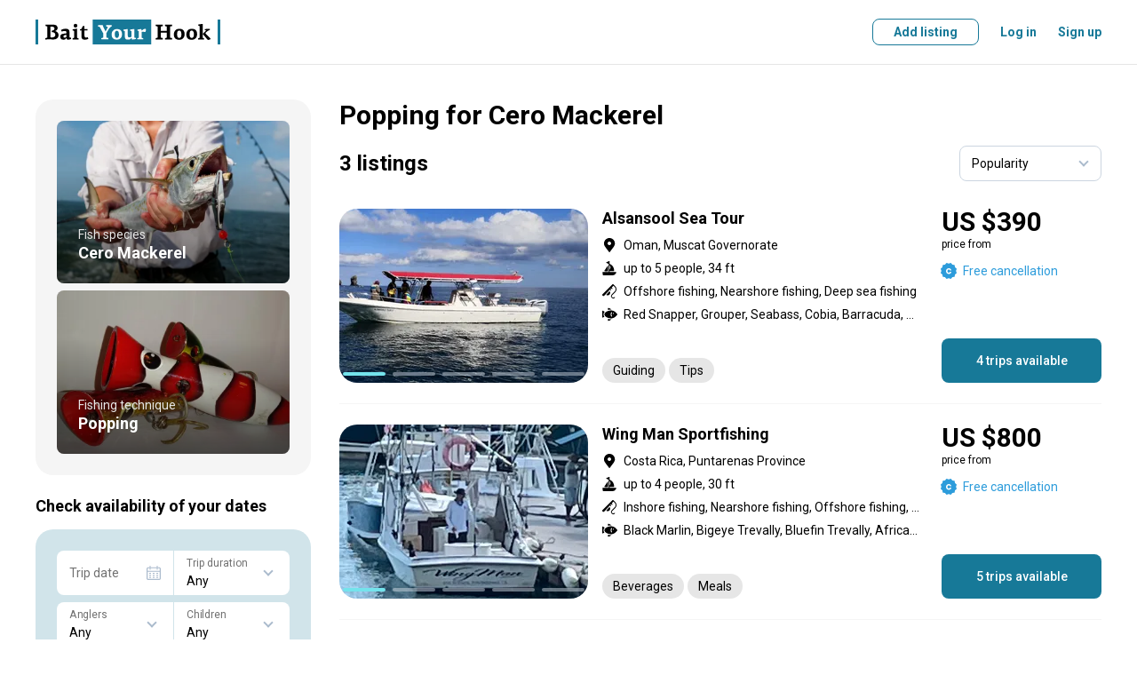

--- FILE ---
content_type: text/html; charset=utf-8
request_url: https://www.baityourhook.com/popping-offers-for-cero-mackerel
body_size: 147236
content:
<!doctype html>
<html data-n-head-ssr lang="en" data-n-head="%7B%22lang%22:%7B%22ssr%22:%22en%22%7D%7D">
  <head >
    <meta data-n-head="ssr" charset="utf-8"><meta data-n-head="ssr" name="viewport" content="width=device-width, initial-scale=1, user-scalable=no, maximum-scale=1"><meta data-n-head="ssr" data-hid="keywords" name="keywords" content="Fishing lodges, fishing lodge, fishing guides, fishing guide, fishing charters, fishing charter, fishing boat, book your fishing trip, fishing experience online, best fishing deals, fly fishing, bottom fishing, deep sea fishing, fishing with a float, sport fishing, light tackle, big game fishing"><meta data-n-head="ssr" data-hid="og:image" property="og:image" content="https://media.baityourhook.com/images/social-logo.png"><meta data-n-head="ssr" name="msapplication-TileColor" content="#ffffff"><meta data-n-head="ssr" name="msapplication-config" content="https://media.baityourhook.com/images/icons/browserconfig.xml"><meta data-n-head="ssr" name="theme-color" content="#ffffff"><meta data-n-head="ssr" name="format-detection" content="telephone=no"><meta data-n-head="ssr" data-hid="description" name="description" content="Check out selection of the Popping trips for Cero Mackerel. All trips come with the Best Price Guarantee. Book your next adventure today!"><meta data-n-head="ssr" data-hid="og:description" property="og:description" content="Check out selection of the Popping trips for Cero Mackerel. All trips come with the Best Price Guarantee. Book your next adventure today!"><meta data-n-head="ssr" data-hid="og:title" property="og:title" content="Popping for Cero Mackerel"><title>Popping for Cero Mackerel</title><link data-n-head="ssr" rel="preconnect" href="https://api.baityourhook.com/"><link data-n-head="ssr" rel="preconnect" href="https://media.baityourhook.com"><link data-n-head="ssr" rel="preconnect" href="https://media.baityourhook.com"><link data-n-head="ssr" rel="icon" type="image/x-icon" href="https://media.baityourhook.com/favicon.ico"><link data-n-head="ssr" rel="shortcut icon" href="https://media.baityourhook.com/favicon.ico"><link data-n-head="ssr" rel="apple-touch-icon" sizes="180x180" href="https://media.baityourhook.com/images/icons/apple-touch-icon.png"><link data-n-head="ssr" rel="icon" type="image/png" sizes="32x32" href="https://media.baityourhook.com/images/icons/favicon-32x32.png"><link data-n-head="ssr" rel="icon" type="image/png" sizes="16x16" href="https://media.baityourhook.com/images/icons/favicon-16x16.png"><link data-n-head="ssr" rel="manifest" href="https://media.baityourhook.com/images/icons/site.webmanifest"><link data-n-head="ssr" rel="mask-icon" href="https://media.baityourhook.com/images/icons/safari-pinned-tab.svg" color="#177998"><link data-n-head="ssr" data-hid="gf-prefetch" rel="dns-prefetch" href="https://fonts.gstatic.com/"><link data-n-head="ssr" data-hid="gf-preconnect" rel="preconnect" href="https://fonts.gstatic.com/" crossorigin=""><link data-n-head="ssr" data-hid="gf-preload" rel="preload" as="style" href="https://fonts.googleapis.com/css2?family=Roboto:wght@100;300;400;500;700&amp;display=swap"><script data-n-head="ssr" data-hid="gtm-script">if(!window._gtm_init){window._gtm_init=1;(function(w,n,d,m,e,p){w[d]=(w[d]==1||n[d]=='yes'||n[d]==1||n[m]==1||(w[e]&&w[e][p]&&w[e][p]()))?1:0})(window,navigator,'doNotTrack','msDoNotTrack','external','msTrackingProtectionEnabled');(function(w,d,s,l,x,y){w[x]={};w._gtm_inject=function(i){if(w.doNotTrack||w[x][i])return;w[x][i]=1;w[l]=w[l]||[];w[l].push({'gtm.start':new Date().getTime(),event:'gtm.js'});var f=d.getElementsByTagName(s)[0],j=d.createElement(s);j.async=true;j.src='https://www.googletagmanager.com/gtm.js?id='+i;f.parentNode.insertBefore(j,f);}})(window,document,'script','dataLayer','_gtm_ids','_gtm_inject')}</script><script data-n-head="ssr" data-hid="gf-script">(function(){var l=document.createElement('link');l.rel="stylesheet";l.href="https://fonts.googleapis.com/css2?family=Roboto:wght@100;300;400;500;700&display=swap";document.querySelector("head").appendChild(l);})();</script><noscript data-n-head="ssr" data-hid="gf-noscript"><link rel="stylesheet" href="https://fonts.googleapis.com/css2?family=Roboto:wght@100;300;400;500;700&display=swap"></noscript><link rel="preload" href="https://media.baityourhook.com/_nuxt/cb8ecc5.modern.js" as="script"><link rel="preload" href="https://media.baityourhook.com/_nuxt/49.4d47a10cca3028e05e25.js" as="script"><link rel="preload" href="https://media.baityourhook.com/_nuxt/122.0ecc04e02d58be76aafb.js" as="script"><link rel="preload" href="https://media.baityourhook.com/_nuxt/48.a84b5e1dba2eebfee10c.js" as="script"><link rel="preload" href="https://media.baityourhook.com/_nuxt/117.3c43b73abb7ffc8ed4ff.js" as="script"><link rel="preload" href="https://media.baityourhook.com/_nuxt/0.a9a438df9723fdea7cef.js" as="script"><link rel="preload" href="https://media.baityourhook.com/_nuxt/1.eca9e417a04dee8bdbf1.js" as="script"><link rel="preload" href="https://media.baityourhook.com/_nuxt/7.43fbd89d2a66dc2457c7.js" as="script"><link rel="preload" href="https://media.baityourhook.com/_nuxt/13.1745bec5df25ca256879.js" as="script"><link rel="preload" href="https://media.baityourhook.com/_nuxt/149.a7d11c16d69b12c89fa1.js" as="script"><link rel="preload" href="https://media.baityourhook.com/_nuxt/24.88dc37814e7946da84bd.js" as="script"><link rel="preload" href="https://media.baityourhook.com/_nuxt/3.6ef5fe7ca8f422b7d792.js" as="script"><link rel="preload" href="https://media.baityourhook.com/_nuxt/2.4fcfa665509a165df1e9.js" as="script"><style data-vue-ssr-id="d706d280:0 60197afc:0 3d12d966:0 28280b31:0 35b5116c:0 76675f7e:0 cabfe2a0:0 4a453bb0:0 6009dee8:0 1103e519:0 a26ebf9a:0 019c0c8e:0 4d176719:0 f57b3a9e:0 58ec8e4b:0 b8efdb9c:0 78460236:0 43fd4208:0 fa405b74:0 07c546ad:0">/*! tailwindcss v3.3.3 | MIT License | https://tailwindcss.com*/*,:after,:before{border:0 solid #e5e7eb;box-sizing:border-box}:after,:before{--tw-content:""}html{-webkit-text-size-adjust:100%;font-feature-settings:normal;font-family:ui-sans-serif,system-ui,-apple-system,Segoe UI,Roboto,Ubuntu,Cantarell,Noto Sans,sans-serif,BlinkMacSystemFont,"Segoe UI","Helvetica Neue",Arial,"Noto Sans","Apple Color Emoji","Segoe UI Emoji","Segoe UI Symbol","Noto Color Emoji";font-variation-settings:normal;line-height:1.5;-moz-tab-size:4;-o-tab-size:4;tab-size:4}body{line-height:inherit;margin:0}hr{border-top-width:1px;color:inherit;height:0}abbr:where([title]){text-decoration:underline;-webkit-text-decoration:underline dotted;text-decoration:underline dotted}h1,h2,h3,h4,h5,h6{font-size:inherit;font-weight:inherit}a{color:inherit;text-decoration:inherit}b,strong{font-weight:bolder}code,kbd,pre,samp{font-family:ui-monospace,SFMono-Regular,Menlo,Monaco,Consolas,"Liberation Mono","Courier New",monospace;font-size:1em}small{font-size:80%}sub,sup{font-size:75%;line-height:0;position:relative;vertical-align:baseline}sub{bottom:-.25em}sup{top:-.5em}table{border-collapse:collapse;border-color:inherit;text-indent:0}button,input,optgroup,select,textarea{font-feature-settings:inherit;color:inherit;font-family:inherit;font-size:100%;font-variation-settings:inherit;font-weight:inherit;line-height:inherit;margin:0;padding:0}button,select{text-transform:none}[type=button],[type=reset],[type=submit],button{-webkit-appearance:button;background-color:transparent;background-image:none}:-moz-focusring{outline:auto}:-moz-ui-invalid{box-shadow:none}progress{vertical-align:baseline}::-webkit-inner-spin-button,::-webkit-outer-spin-button{height:auto}[type=search]{-webkit-appearance:textfield;outline-offset:-2px}::-webkit-search-decoration{-webkit-appearance:none}::-webkit-file-upload-button{-webkit-appearance:button;font:inherit}summary{display:list-item}blockquote,dd,dl,figure,h1,h2,h3,h4,h5,h6,hr,p,pre{margin:0}fieldset{margin:0}fieldset,legend{padding:0}menu,ol,ul{list-style:none;margin:0;padding:0}dialog{padding:0}textarea{resize:vertical}input::-moz-placeholder,textarea::-moz-placeholder{color:#9ca3af;opacity:1}input::placeholder,textarea::placeholder{color:#9ca3af;opacity:1}[role=button],button{cursor:pointer}:disabled{cursor:default}audio,canvas,embed,iframe,img,object,svg,video{display:block;vertical-align:middle}img,video{height:auto;max-width:100%}[hidden]{display:none}*,:after,:before{--tw-border-spacing-x:0;--tw-border-spacing-y:0;--tw-translate-x:0;--tw-translate-y:0;--tw-rotate:0;--tw-skew-x:0;--tw-skew-y:0;--tw-scale-x:1;--tw-scale-y:1;--tw-pan-x: ;--tw-pan-y: ;--tw-pinch-zoom: ;--tw-scroll-snap-strictness:proximity;--tw-gradient-from-position: ;--tw-gradient-via-position: ;--tw-gradient-to-position: ;--tw-ordinal: ;--tw-slashed-zero: ;--tw-numeric-figure: ;--tw-numeric-spacing: ;--tw-numeric-fraction: ;--tw-ring-inset: ;--tw-ring-offset-width:0px;--tw-ring-offset-color:#fff;--tw-ring-color:rgba(59,130,246,.5);--tw-ring-offset-shadow:0 0 transparent;--tw-ring-shadow:0 0 transparent;--tw-shadow:0 0 transparent;--tw-shadow-colored:0 0 transparent;--tw-blur: ;--tw-brightness: ;--tw-contrast: ;--tw-grayscale: ;--tw-hue-rotate: ;--tw-invert: ;--tw-saturate: ;--tw-sepia: ;--tw-drop-shadow: ;--tw-backdrop-blur: ;--tw-backdrop-brightness: ;--tw-backdrop-contrast: ;--tw-backdrop-grayscale: ;--tw-backdrop-hue-rotate: ;--tw-backdrop-invert: ;--tw-backdrop-opacity: ;--tw-backdrop-saturate: ;--tw-backdrop-sepia: }::backdrop{--tw-border-spacing-x:0;--tw-border-spacing-y:0;--tw-translate-x:0;--tw-translate-y:0;--tw-rotate:0;--tw-skew-x:0;--tw-skew-y:0;--tw-scale-x:1;--tw-scale-y:1;--tw-pan-x: ;--tw-pan-y: ;--tw-pinch-zoom: ;--tw-scroll-snap-strictness:proximity;--tw-gradient-from-position: ;--tw-gradient-via-position: ;--tw-gradient-to-position: ;--tw-ordinal: ;--tw-slashed-zero: ;--tw-numeric-figure: ;--tw-numeric-spacing: ;--tw-numeric-fraction: ;--tw-ring-inset: ;--tw-ring-offset-width:0px;--tw-ring-offset-color:#fff;--tw-ring-color:rgba(59,130,246,.5);--tw-ring-offset-shadow:0 0 transparent;--tw-ring-shadow:0 0 transparent;--tw-shadow:0 0 transparent;--tw-shadow-colored:0 0 transparent;--tw-blur: ;--tw-brightness: ;--tw-contrast: ;--tw-grayscale: ;--tw-hue-rotate: ;--tw-invert: ;--tw-saturate: ;--tw-sepia: ;--tw-drop-shadow: ;--tw-backdrop-blur: ;--tw-backdrop-brightness: ;--tw-backdrop-contrast: ;--tw-backdrop-grayscale: ;--tw-backdrop-hue-rotate: ;--tw-backdrop-invert: ;--tw-backdrop-opacity: ;--tw-backdrop-saturate: ;--tw-backdrop-sepia: }.container{width:100%}@media (min-width:640px){.container{max-width:640px}}@media (min-width:768px){.container{max-width:768px}}@media (min-width:1024px){.container{max-width:1024px}}@media (min-width:1280px){.container{max-width:1280px}}@media (min-width:1536px){.container{max-width:1536px}}.pointer-events-none{pointer-events:none!important}.visible{visibility:visible!important}.invisible{visibility:hidden!important}.static{position:static!important}.fixed{position:fixed!important}.absolute{position:absolute!important}.relative{position:relative!important}.inset-0{bottom:0!important;left:0!important;top:0!important}.inset-0,.right-0{right:0!important}.right-2{right:.5rem!important}.right-4{right:1rem!important}.top-2{top:.5rem!important}.top-4{top:1rem!important}.z-10{z-index:10!important}.order-2{order:2!important}.order-3{order:3!important}.order-first{order:-9999!important}.col-auto{grid-column:auto!important}.m-0{margin:0!important}.-mx-4{margin-left:-1rem!important;margin-right:-1rem!important}.mx-1{margin-left:.25rem!important;margin-right:.25rem!important}.mx-2{margin-left:.5rem!important;margin-right:.5rem!important}.mx-4{margin-left:1rem!important;margin-right:1rem!important}.mx-auto{margin-left:auto!important;margin-right:auto!important}.mx-px{margin-left:1px!important;margin-right:1px!important}.my-1{margin-bottom:.25rem!important;margin-top:.25rem!important}.my-10{margin-bottom:2.5rem!important;margin-top:2.5rem!important}.my-2{margin-bottom:.5rem!important;margin-top:.5rem!important}.my-6{margin-bottom:1.5rem!important;margin-top:1.5rem!important}.-mb-1{margin-bottom:-.25rem!important}.-ml-0{margin-left:0!important}.-ml-0\.5{margin-left:-.125rem!important}.-ml-1{margin-left:-.25rem!important}.-ml-6{margin-left:-1.5rem!important}.-mr-px{margin-right:-1px!important}.-mt-1{margin-top:-.25rem!important}.-mt-2{margin-top:-.5rem!important}.-mt-4{margin-top:-1rem!important}.mb-0{margin-bottom:0!important}.mb-1{margin-bottom:.25rem!important}.mb-10{margin-bottom:2.5rem!important}.mb-12{margin-bottom:3rem!important}.mb-2{margin-bottom:.5rem!important}.mb-3{margin-bottom:.75rem!important}.mb-4{margin-bottom:1rem!important}.mb-5{margin-bottom:1.25rem!important}.mb-6{margin-bottom:1.5rem!important}.mb-8{margin-bottom:2rem!important}.ml-0{margin-left:0!important}.ml-1{margin-left:.25rem!important}.ml-12{margin-left:3rem!important}.ml-2{margin-left:.5rem!important}.ml-4{margin-left:1rem!important}.ml-6{margin-left:1.5rem!important}.ml-auto{margin-left:auto!important}.mr-0{margin-right:0!important}.mr-1{margin-right:.25rem!important}.mr-10{margin-right:2.5rem!important}.mr-12{margin-right:3rem!important}.mr-2{margin-right:.5rem!important}.mr-4{margin-right:1rem!important}.mr-6{margin-right:1.5rem!important}.mr-8{margin-right:2rem!important}.mt-0{margin-top:0!important}.mt-1{margin-top:.25rem!important}.mt-10{margin-top:2.5rem!important}.mt-2{margin-top:.5rem!important}.mt-3{margin-top:.75rem!important}.mt-4{margin-top:1rem!important}.mt-5{margin-top:1.25rem!important}.mt-6{margin-top:1.5rem!important}.mt-8{margin-top:2rem!important}.mt-auto{margin-top:auto!important}.block{display:block!important}.inline-block{display:inline-block!important}.inline{display:inline!important}.flex{display:flex!important}.inline-flex{display:inline-flex!important}.table{display:table!important}.contents{display:contents!important}.list-item{display:list-item!important}.hidden{display:none!important}.h-10{height:2.5rem!important}.h-full{height:100%!important}.max-h-6{max-height:1.5rem!important}.w-1\/3{width:33.333333%!important}.w-auto{width:auto!important}.w-full{width:100%!important}.min-w-0{min-width:0!important}.min-w-full{min-width:100%!important}.max-w-full{max-width:100%!important}.max-w-md{max-width:28rem!important}.max-w-sm{max-width:24rem!important}.max-w-xs{max-width:20rem!important}.flex-1{flex:1 1 0%!important}.flex-auto{flex:1 1 auto!important}.flex-none{flex:none!important}.flex-shrink{flex-shrink:1!important}.transform{transform:translate(var(--tw-translate-x),var(--tw-translate-y)) rotate(var(--tw-rotate)) skewX(var(--tw-skew-x)) skewY(var(--tw-skew-y)) scaleX(var(--tw-scale-x)) scaleY(var(--tw-scale-y))!important}.cursor-pointer{cursor:pointer!important}.resize{resize:both!important}.list-inside{list-style-position:inside!important}.list-disc{list-style-type:disc!important}.flex-col{flex-direction:column!important}.flex-col-reverse{flex-direction:column-reverse!important}.flex-wrap{flex-wrap:wrap!important}.items-start{align-items:flex-start!important}.items-end{align-items:flex-end!important}.items-center{align-items:center!important}.justify-start{justify-content:flex-start!important}.justify-end{justify-content:flex-end!important}.justify-center{justify-content:center!important}.justify-between{justify-content:space-between!important}.divide-y>:not([hidden])~:not([hidden]){--tw-divide-y-reverse:0!important;border-bottom-width:0!important;border-bottom-width:calc(1px*var(--tw-divide-y-reverse))!important;border-top-width:1px!important;border-top-width:calc(1px*(1 - var(--tw-divide-y-reverse)))!important}.divide-gray-200>:not([hidden])~:not([hidden]){--tw-divide-opacity:1!important;border-color:#e5e7eb!important;border-color:rgba(229,231,235,var(--tw-divide-opacity))!important}.overflow-hidden,.truncate{overflow:hidden!important}.truncate{text-overflow:ellipsis!important;white-space:nowrap!important}.whitespace-normal{white-space:normal!important}.whitespace-nowrap{white-space:nowrap!important}.whitespace-pre-line{white-space:pre-line!important}.break-normal{word-wrap:normal!important;word-break:normal!important}.border-b{border-bottom-width:1px!important}.border-t{border-top-width:1px!important}.border-gray{border-color:var(--gray)!important}.border-gray-lighter{border-color:var(--gray-lighter)!important}.bg-gray-50{--tw-bg-opacity:1!important;background-color:#f9fafb!important;background-color:rgba(249,250,251,var(--tw-bg-opacity))!important}.bg-primary-light{background-color:var(--primary-light)!important}.bg-warning-30{background-color:var(--warning-30)!important}.bg-white{--tw-bg-opacity:1!important;background-color:#fff!important;background-color:rgba(255,255,255,var(--tw-bg-opacity))!important}.bg-opacity-50{--tw-bg-opacity:0.5!important}.p-3{padding:.75rem!important}.p-4{padding:1rem!important}.p-6{padding:1.5rem!important}.px-3{padding-left:.75rem!important;padding-right:.75rem!important}.px-4{padding-left:1rem!important;padding-right:1rem!important}.px-6{padding-left:1.5rem!important;padding-right:1.5rem!important}.py-1{padding-bottom:.25rem!important;padding-top:.25rem!important}.py-3{padding-bottom:.75rem!important;padding-top:.75rem!important}.py-4{padding-bottom:1rem!important;padding-top:1rem!important}.py-5{padding-bottom:1.25rem!important;padding-top:1.25rem!important}.py-6{padding-bottom:1.5rem!important;padding-top:1.5rem!important}.py-8{padding-bottom:2rem!important;padding-top:2rem!important}.pb-0{padding-bottom:0!important}.pb-6{padding-bottom:1.5rem!important}.pb-px{padding-bottom:1px!important}.pr-4{padding-right:1rem!important}.pr-6{padding-right:1.5rem!important}.pt-1{padding-top:.25rem!important}.pt-16{padding-top:4rem!important}.pt-4{padding-top:1rem!important}.pt-5{padding-top:1.25rem!important}.pt-6{padding-top:1.5rem!important}.text-left{text-align:left!important}.text-center{text-align:center!important}.text-right{text-align:right!important}.align-top{vertical-align:top!important}.text-3xl{font-size:1.875rem!important;line-height:2.25rem!important}.text-base{font-size:1rem!important;line-height:1.5rem!important}.text-lg{font-size:1.125rem!important;line-height:1.75rem!important}.text-xs{font-size:.75rem!important;line-height:1rem!important}.font-bold{font-weight:700!important}.font-medium{font-weight:500!important}.font-normal{font-weight:400!important}.font-semibold{font-weight:600!important}.uppercase{text-transform:uppercase!important}.leading-3{line-height:.75rem!important}.leading-6{line-height:1.5rem!important}.leading-none{line-height:1!important}.tracking-wider{letter-spacing:.05em!important}.text-black{--tw-text-opacity:1!important;color:#000!important;color:rgba(0,0,0,var(--tw-text-opacity))!important}.text-gray{color:var(--gray)!important}.text-gray-500{--tw-text-opacity:1!important;color:#6b7280!important;color:rgba(107,114,128,var(--tw-text-opacity))!important}.text-gray-dark{color:var(--gray-dark)!important}.text-gray-light{color:var(--gray-light)!important}.text-gray-text{color:var(--gray-text)!important}.text-green-600{--tw-text-opacity:1!important;color:#16a34a!important;color:rgba(22,163,74,var(--tw-text-opacity))!important}.text-green-700{--tw-text-opacity:1!important;color:#15803d!important;color:rgba(21,128,61,var(--tw-text-opacity))!important}.text-orange-500{--tw-text-opacity:1!important;color:#f97316!important;color:rgba(249,115,22,var(--tw-text-opacity))!important}.text-primary{color:var(--primary)!important}.text-red-600{--tw-text-opacity:1!important;color:#dc2626!important;color:rgba(220,38,38,var(--tw-text-opacity))!important}.text-white{--tw-text-opacity:1!important;color:#fff!important;color:rgba(255,255,255,var(--tw-text-opacity))!important}.underline{text-decoration-line:underline!important}.line-through{text-decoration-line:line-through!important}.opacity-30{opacity:.3!important}.shadow-none{--tw-shadow:0 0 transparent!important;--tw-shadow-colored:0 0 transparent!important;box-shadow:0 0 transparent,0 0 transparent,0 0 transparent!important;box-shadow:0 0 transparent,0 0 transparent,var(--tw-shadow)!important;box-shadow:var(--tw-ring-offset-shadow,0 0 transparent),var(--tw-ring-shadow,0 0 transparent),var(--tw-shadow)!important}.outline{outline-style:solid!important}.blur{--tw-blur:blur(8px)!important;filter:blur(8px) var(--tw-brightness) var(--tw-contrast) var(--tw-grayscale) var(--tw-hue-rotate) var(--tw-invert) var(--tw-saturate) var(--tw-sepia) var(--tw-drop-shadow)!important}.blur,.filter{filter:var(--tw-blur) var(--tw-brightness) var(--tw-contrast) var(--tw-grayscale) var(--tw-hue-rotate) var(--tw-invert) var(--tw-saturate) var(--tw-sepia) var(--tw-drop-shadow)!important}.transition{transition-duration:.15s!important;transition-property:color,background-color,border-color,text-decoration-color,fill,stroke,opacity,box-shadow,transform,filter,-webkit-backdrop-filter!important;transition-property:color,background-color,border-color,text-decoration-color,fill,stroke,opacity,box-shadow,transform,filter,backdrop-filter!important;transition-property:color,background-color,border-color,text-decoration-color,fill,stroke,opacity,box-shadow,transform,filter,backdrop-filter,-webkit-backdrop-filter!important;transition-timing-function:cubic-bezier(.4,0,.2,1)!important}.rounded-2{border-radius:.5rem!important}.rounded-l-5{border-bottom-left-radius:1.25rem!important;border-top-left-radius:1.25rem!important}.rounded-r-5{border-bottom-right-radius:1.25rem!important;border-top-right-radius:1.25rem!important}.content{content:""!important}.nowrap{white-space:nowrap!important}.text-xxs{font-size:10px!important}.opacity-30{opacity:.3!important}.hover\:underline:hover{text-decoration-line:underline!important}.hover\:no-underline:hover{text-decoration-line:none!important}@media (min-width:640px){.sm\:mb-0{margin-bottom:0!important}.sm\:ml-4{margin-left:1rem!important}.sm\:ml-8{margin-left:2rem!important}.sm\:mr-4{margin-right:1rem!important}.sm\:block{display:block!important}.sm\:flex{display:flex!important}.sm\:flex-row{flex-direction:row!important}.sm\:text-lg{font-size:1.125rem!important;line-height:1.75rem!important}}@media (min-width:768px){.md\:order-none{order:0!important}.md\:mx-0{margin-left:0!important;margin-right:0!important}.md\:mx-2{margin-left:.5rem!important;margin-right:.5rem!important}.md\:mx-4{margin-left:1rem!important;margin-right:1rem!important}.md\:my-8{margin-bottom:2rem!important;margin-top:2rem!important}.md\:mb-0{margin-bottom:0!important}.md\:mb-1{margin-bottom:.25rem!important}.md\:mb-10{margin-bottom:2.5rem!important}.md\:mb-3{margin-bottom:.75rem!important}.md\:mb-4{margin-bottom:1rem!important}.md\:mb-5{margin-bottom:1.25rem!important}.md\:mb-6{margin-bottom:1.5rem!important}.md\:ml-0{margin-left:0!important}.md\:ml-16{margin-left:4rem!important}.md\:ml-4{margin-left:1rem!important}.md\:ml-6{margin-left:1.5rem!important}.md\:mr-0{margin-right:0!important}.md\:mr-2{margin-right:.5rem!important}.md\:mr-3{margin-right:.75rem!important}.md\:mr-4{margin-right:1rem!important}.md\:mr-6{margin-right:1.5rem!important}.md\:mr-8{margin-right:2rem!important}.md\:mt-0{margin-top:0!important}.md\:mt-10{margin-top:2.5rem!important}.md\:mt-2{margin-top:.5rem!important}.md\:mt-4{margin-top:1rem!important}.md\:mt-5{margin-top:1.25rem!important}.md\:mt-6{margin-top:1.5rem!important}.md\:mt-8{margin-top:2rem!important}.md\:block{display:block!important}.md\:inline{display:inline!important}.md\:flex{display:flex!important}.md\:hidden{display:none!important}.md\:w-1\/3{width:33.333333%!important}.md\:w-auto{width:auto!important}.md\:flex-auto{flex:1 1 auto!important}.md\:flex-row{flex-direction:row!important}.md\:flex-col{flex-direction:column!important}.md\:items-start{align-items:flex-start!important}.md\:items-end{align-items:flex-end!important}.md\:items-center{align-items:center!important}.md\:justify-between{justify-content:space-between!important}.md\:border-none{border-style:none!important}.md\:p-6{padding:1.5rem!important}.md\:px-0{padding-left:0!important;padding-right:0!important}.md\:py-10{padding-bottom:2.5rem!important;padding-top:2.5rem!important}.md\:py-16{padding-bottom:4rem!important;padding-top:4rem!important}.md\:pr-24{padding-right:6rem!important}.md\:pt-10{padding-top:2.5rem!important}.md\:text-center{text-align:center!important}.md\:text-sm{font-size:.875rem!important;line-height:1.25rem!important}.md\:rounded-5{border-radius:1.25rem!important}}@media (min-width:1024px){.lg\:ml-10{margin-left:2.5rem!important}.lg\:mr-6{margin-right:1.5rem!important}.lg\:mt-0{margin-top:0!important}.lg\:flex{display:flex!important}.lg\:w-1\/4{width:25%!important}.lg\:w-2\/3{width:66.666667%!important}}
aside,footer,header,main,nav,section{display:block}*{-webkit-tap-highlight-color:rgba(0,0,0,0);margin:0;outline:none!important;padding:0}*,:after,:before{box-sizing:border-box}body,html{-webkit-font-smoothing:antialiased;-webkit-text-size-adjust:100%;-webkit-overflow-scrolling:touch;word-wrap:break-word;cursor:default;font-size-adjust:none;height:100vh;-webkit-hyphens:auto;hyphens:auto;position:relative;word-break:break-word}table{border-collapse:collapse}td{vertical-align:middle}img{border:none;color:transparent}img,svg{display:block}textarea{resize:none}pre{line-height:normal;white-space:pre-wrap}::-ms-clear{display:none}input,select,textarea{border-radius:0;color:#000}button{background:none;border:none;cursor:pointer}input[type=number]{-moz-appearance:textfield}input[type=number]::-webkit-inner-spin-button,input[type=number]::-webkit-outer-spin-button{-webkit-appearance:none;margin:0}hr{border-color:#e6e6e6;border-color:var(--gray-light);margin-bottom:1.5rem;margin-top:1.5rem}@media screen and (max-width:767px){hr{margin-bottom:1rem;margin-top:1rem}}:root{--gray:#cbd5e0;--gray-light:#e6e6e6;--gray-lighter:#f5f5f5;--gray-text:#717171;--gray-dark:#666;--primary:#177998;--primary-light:#f3f8fa;--primary-dark:#145266;--secondary:#74e3ec;--warning:#fcb707;--warning-light:#fffbf3;--warning-30:#fee9b5}html{font-size:16px}body{font:14px/20px Roboto,sans-serif}body.fixed{left:0;position:fixed;right:0}#__layout,#__nuxt{display:inline}a,button,label{cursor:pointer}a,button{color:currentColor;-webkit-text-decoration:none;text-decoration:none;transition:.3s}::-webkit-scrollbar{height:6px;width:6px}::-webkit-scrollbar-track{background:transparent;border-radius:5px}::-webkit-scrollbar-thumb{background:rgba(0,0,0,.3);border-radius:5px}::-webkit-scrollbar-thumb:hover{background:rgba(0,0,0,.5)}h1,h2{font:700 30px/36px Roboto,sans-serif;margin-bottom:1.5rem}@media screen and (max-width:767px){h1,h2{font:700 24px Roboto,sans-serif}}h2{margin-bottom:1.25rem}@media screen and (max-width:767px){h2{margin-bottom:1rem}}h3{font:700 18px Roboto,sans-serif;margin-bottom:1rem}.container{margin:0 auto;max-width:1248px;padding:0 24px;width:100%}@media screen and (max-width:767px){.container{padding:0 16px}}.container-md{margin:0 auto;max-width:1048px;padding:0 24px;width:100%}@media screen and (max-width:767px){.container-md{padding:0 16px}}.container-narrow{margin:0 auto;max-width:848px;padding:0 24px;width:100%}@media screen and (max-width:767px){.container-narrow{padding:0 16px}}.container-700{margin:0 auto;max-width:748px;padding:0 24px;width:100%}@media screen and (max-width:767px){.container-700{padding:0 16px}}.container-sm{margin:0 auto;max-width:548px;padding:0 24px;width:100%}@media screen and (max-width:767px){.container-sm{padding:0 16px}}.row{align-items:normal;display:flex;flex-direction:row;flex-wrap:nowrap;justify-content:normal;width:100%}.row>.col-auto{width:auto}.col{flex:1 1 auto}.col+.col{margin-left:24px}@media screen and (max-width:767px){.col+.col{margin-left:0}}.flex-wrap{flex-wrap:wrap!important}.flex-center{justify-content:center}.flex-center,.flex-center-between{align-items:center;display:flex;flex-direction:row;flex-wrap:nowrap}.flex-center-between{justify-content:space-between}.flex-between{align-items:flex-start;justify-content:space-between}.flex-align-stretch,.flex-between{display:flex;flex-direction:row;flex-wrap:nowrap}.flex-align-stretch{align-items:stretch;justify-content:normal}.flex-align-center{align-items:center;display:flex;flex-direction:row;flex-wrap:nowrap;justify-content:normal}.flex-column{flex-direction:column}.flex-column-reverse{flex-direction:column-reverse}@media screen and (max-width:767px){.flex-column-sm{flex-direction:column}.flex-column-reverse-sm,.flex-column-sm{align-items:normal;display:flex;flex-wrap:nowrap;justify-content:normal}.flex-column-reverse-sm{flex-direction:column-reverse}}@media screen and (max-width:1023px){.flex-column-md{flex-direction:column}.flex-column-md,.flex-column-reverse-md{align-items:normal;display:flex;flex-wrap:nowrap;justify-content:normal}.flex-column-reverse-md{flex-direction:column-reverse}}.fluid{flex:1 1 auto}.no-fluid{flex:0 0 auto}.layout-content{flex:1 1 auto;min-width:0;padding-bottom:2.5rem;padding-top:2.5rem}@media screen and (max-width:767px){.layout-content{padding-bottom:1.25rem;padding-top:1.25rem}}.mt-auto{margin-top:auto}.mb-auto{margin-bottom:auto}.ml-auto{margin-left:auto}.mr-auto{margin-right:auto}.col-1{width:100%}.col-2{width:50%}.col-3{width:33.33333333%}.col-4{width:25%}.col-5{width:20%}.col-6{width:16.66666667%}@media screen and (max-width:767px){.col-1-sm{width:100%}.col-2-sm{width:50%}.col-3-sm{width:33.33333333%}.col-4-sm{width:25%}.col-5-sm{width:20%}.col-6-sm{width:16.66666667%}}.dn{display:none!important}@media screen and (max-width:767px){.dn-sm{display:none!important}}@media screen and (min-width:768px){.dn-sm-up{display:none!important}}@media screen and (max-width:1023px){.dn-md{display:none!important}}@media screen and (min-width:1024px){.dn-md-up{display:none!important}}.dib{display:inline-block!important}.text{font:14px/24px Roboto,sans-serif;-webkit-hyphens:none;hyphens:none}.text a{-webkit-text-decoration:underline;text-decoration:underline}html:not(.touch) .text a:hover{-webkit-text-decoration:none;text-decoration:none}.text p{margin-bottom:16px}.text .list{margin-bottom:8px}.list{list-style:none}.list li{padding-left:13px;position:relative}.list li:before{background:currentColor;border-radius:50%;content:"";height:5px;left:0;opacity:.7;position:absolute;top:8px;width:5px}.text-left{text-align:left!important}.text-right{text-align:right!important}.text-center{text-align:center!important}.text-accent{color:#717171;font:12px/16px Roboto,sans-serif}.text-accent a{color:#177998}html:not(.touch) .text-accent a:hover{-webkit-text-decoration:underline;text-decoration:underline}.text-primary{color:#177998}.text-blue{color:#2d9cdb}.text-gray{color:#717171!important}.text-nowrap{white-space:nowrap!important}.table{border:none;border-collapse:collapse;border-radius:.5rem;box-shadow:0 0 0 1px #cbd5e0;width:100%}.table__wrapper{align-items:normal;display:flex;flex-direction:row;flex-wrap:nowrap;justify-content:normal;overflow:auto;padding:1px 1px 16px}.table__wrapper:after{content:"";flex:0 0 1px}.table thead tr{border-bottom:1px solid #cbd5e0}.table tbody tr{transition:.3s}.table tbody tr:hover{background:#f5f5f5}.table tr+tr{border-top:1px solid #cbd5e0}.table th{padding:16px 20px;text-align:left}.table th+.table th{padding-left:0}.table td{padding:16px 20px;vertical-align:center}.table td+.table td{padding-left:0}.hint{align-items:center;border:1px solid #000;border-radius:50%;color:#000;display:flex;flex-direction:row;flex-wrap:nowrap;font:500 12px Roboto,sans-serif;height:16px;justify-content:center;margin-left:8px;width:16px}.hint:before{content:"?"}.hint__bubble{background:rgba(10,56,70,.95);border-radius:4px;color:hsla(0,0%,100%,.7);font:12px/18px Roboto,sans-serif;left:0;max-width:280px;opacity:0;padding:12px 16px;pointer-events:none;position:absolute;top:calc(100% + 4px);transform:translate3d(0,-10px,0);transition:.3s;visibility:hidden;z-index:10}.hint__bubble-title{color:#fff;font-weight:700}.hint:hover+.hint__bubble{opacity:1;transform:translateZ(0);visibility:visible}.google-btn{opacity:.01;padding-top:3px;position:relative}.google-btn,.google-btn div[role=button],.google-btn iframe{bottom:0;height:100%;left:0;margin-bottom:0!important;margin-top:0!important;margin:auto;position:absolute;right:0;top:0;width:100%}.google-btn>div{position:static!important}
.nuxt-progress{background-color:#177998;height:2px;left:0;opacity:1;position:fixed;right:0;top:0;transition:width .1s,opacity .4s;width:0;z-index:999999}.nuxt-progress.nuxt-progress-notransition{transition:none}.nuxt-progress-failed{background-color:red}
.public-layout[data-v-56987648]{display:flex;flex:none;flex-direction:column;justify-content:flex-start;min-height:100%;width:100%}.public-layout__header[data-v-56987648]{--tw-bg-opacity:1;background-color:#fff;background-color:rgba(255,255,255,var(--tw-bg-opacity));box-shadow:0 1px 0 #e6e6e6;padding-bottom:1rem;padding-top:1rem;position:relative;transition:.3s;z-index:21}@media screen and (max-width:767px){.public-layout__header[data-v-56987648]{padding-bottom:.75rem;padding-top:.75rem}}.public-layout__header .container[data-v-56987648]{align-items:center;display:flex;height:2.5rem;justify-content:space-between}.public-layout__header--absolute[data-v-56987648]{--tw-text-opacity:1;--tw-shadow:0 0 transparent;--tw-shadow-colored:0 0 transparent;background-color:transparent;box-shadow:0 0 transparent,0 0 transparent,0 0 transparent;box-shadow:0 0 transparent,0 0 transparent,var(--tw-shadow);box-shadow:var(--tw-ring-offset-shadow,0 0 transparent),var(--tw-ring-shadow,0 0 transparent),var(--tw-shadow);color:#fff;color:rgba(255,255,255,var(--tw-text-opacity))}.public-layout__main[data-v-56987648]{display:flex;flex:1 1 100%;height:100%;position:relative;width:100%}.public-layout__cookie[data-v-56987648]{--tw-text-opacity:1;-webkit-backdrop-filter:blur(10px);backdrop-filter:blur(10px);background:rgba(0,0,0,.8);bottom:0;color:#fff;color:rgba(255,255,255,var(--tw-text-opacity));left:0;padding-bottom:.75rem;padding-top:.75rem;position:fixed;right:0;z-index:30}.public-layout__cookie__text[data-v-56987648]{padding-right:2.5rem;position:relative}.public-layout__cookie__text-link[data-v-56987648]{color:var(--secondary)}.public-layout__cookie__text-link[data-v-56987648]:hover{text-decoration-line:underline}.public-layout__cookie__close[data-v-56987648]{--tw-text-opacity:1!important;color:#fff!important;color:rgba(255,255,255,var(--tw-text-opacity))!important;opacity:.7;position:absolute;right:0;top:50%;transform:translateY(-50%)}.public-layout__cookie__close[data-v-56987648]:hover{opacity:1}
.layout-logo{display:block;flex-shrink:0;height:28px;max-width:208px;position:relative;width:208px}.layout-logo__svg{height:auto;width:100%}.layout-logo path{transition:.3s}.layout-logo--light path:first-child{fill:#74e3ec}.layout-logo--light path:nth-child(2){fill:#000}.layout-logo--light path:nth-child(3){fill:#fff}.layout-logo--x-mas:before{background:url(https://media.baityourhook.com/_nuxt/e946b9709e090ee578d927c27c5211f0.svg) no-repeat 50%/contain;content:"";filter:drop-shadow(0 0 2px rgba(0,0,0,.2));height:35px;left:96px;position:absolute;top:-23px;width:49px}@media screen and (max-width:767px){.layout-logo--x-mas:before{height:0;left:50%;padding-top:16%;top:0;transform:translate(-10%,-66%);width:22%}.layout-logo{height:auto;width:50%}}
.landing-second-page{min-height:70vh}.landing-second-page__result{min-height:740px;padding-left:calc(310px + 2rem);position:relative}@media screen and (max-width:1100px){.landing-second-page__result{min-height:0;padding-left:0}}.landing-second-page__title{font-size:24px;margin-bottom:0}.landing-second-page__sort{overflow:hidden;width:160px}.landing-second-page__list{transition:.3s}.landing-second-page__list--loading{opacity:.4;pointer-events:none}.landing-second-page__empty{border-radius:1.25rem;box-shadow:inset 0 0 0 1px var(--gray-light);margin-bottom:2.5rem;padding:4rem 2.5rem;text-align:center}@media screen and (max-width:767px){.landing-second-page__empty{border-radius:.5rem;padding:1.5rem 1rem}}.landing-second-page__empty:before{background:url(https://media.baityourhook.com/_nuxt/87e8ee466bf874b89be2a3993bb3d461.svg) no-repeat;content:"";display:block;flex:none;height:60px;margin-bottom:1rem;margin-left:auto;margin-right:auto;width:60px}@media screen and (max-width:767px){.landing-second-page__empty:before{margin-bottom:.5rem}}.landing-second-page__search{border-radius:1.25rem;box-shadow:inset 0 0 0 1px var(--gray-light);margin-bottom:2.5rem;padding:4rem 2.5rem;text-align:center}@media screen and (max-width:767px){.landing-second-page__search{border-radius:.5rem;padding:1.5rem 1rem}}.landing-second-page__search:before{background:url(https://media.baityourhook.com/_nuxt/6f3f189355205d8cd30a6af86a19ff8e.svg) no-repeat;content:"";display:block;flex:none;height:60px;margin-bottom:1rem;margin-left:auto;margin-right:auto;width:60px}.landing-second-page__load{display:flex;justify-content:center;padding-bottom:2.5rem;padding-top:2.5rem}@media screen and (max-width:767px){.landing-second-page__load{padding-bottom:1rem;padding-top:1rem}}.landing-second-page__loader{left:50%;margin-left:167px;pointer-events:none;position:fixed!important;top:50%;transform:perspective(1px) translate3d(-50%,-50%,0);z-index:12}@media screen and (max-width:1100px){.landing-second-page__loader{margin-left:0}}@media screen and (max-width:767px){.landing-second-page--map .landing-second-page__map{border-radius:0!important;bottom:0!important;height:auto!important;left:0!important;position:fixed!important;right:0!important;top:0!important;z-index:12}.landing-second-page--map .landing-second-page__map .vue-map-container{height:100%;margin:0}}
.landing-filters{bottom:0;left:0;position:absolute;top:0;width:310px}.landing-filters__main{background:#d1e4ea;border-radius:1.25rem;padding:1.5rem}.landing-filters__pair{flex:1 1 auto;width:50%}.landing-filters__pair:first-child .field__input-box{border-bottom-right-radius:0;border-top-right-radius:0}.landing-filters__pair:last-child .field__input-box{border-bottom-left-radius:0;border-top-left-radius:0}.landing-filters__pair:last-child{margin-left:1px}.landing-filters__cards{background-color:var(--gray-lighter);border-radius:1.25rem;margin-bottom:1.5rem;padding:1.5rem}@media screen and (max-width:767px){.landing-filters__cards{display:block!important}}.landing-filters__card{background:#e6e6e6;border-radius:.5rem;display:block;flex:none;font-size:.875rem;font-weight:400;line-height:1.25rem;line-height:1.5;margin-bottom:0;overflow:hidden;position:relative;transform:translateZ(0)}.landing-filters__card+.landing-filters__card{margin-top:.5rem}@media screen and (max-width:767px){.landing-filters__card+.landing-filters__card{margin-left:0!important;margin-top:.5rem!important}}.landing-filters__card:before{content:"";display:block;padding-top:70%}.landing-filters__card:after{background-image:linear-gradient(180deg,transparent 30%,rgba(0,0,0,.6));bottom:0;content:"";left:0;margin:auto;position:absolute;right:0;top:0;transform:translateY(100%);transition:.3s}.landing-filters__card__link{display:block}.landing-filters__card__img{bottom:0;left:0;margin:auto;min-height:100%;min-width:100%;-o-object-fit:cover;object-fit:cover;position:absolute;right:0;top:0;transition:1s}.landing-filters__card__over{background-image:linear-gradient(180deg,transparent,rgba(0,0,0,.6));bottom:0;display:flex;flex-direction:column;height:70%;left:0;padding-bottom:1.5rem;padding-left:1.5rem;padding-right:1.5rem;position:absolute;right:0;z-index:2}.landing-filters__card__title{--tw-text-opacity:1;color:#fff;color:rgba(255,255,255,var(--tw-text-opacity));font:700 18px/20px Roboto,sans-serif;max-height:40px;overflow:hidden}.landing-filters__card__type{color:var(--gray-light);margin-top:auto}html:not(.touch) .landing-filters__card:hover:after{transform:translateY(0)}html:not(.touch) .landing-filters__card:hover .landing-filters__card__img{transform:scale(1.2)}.landing-filters__overlay{-webkit-backdrop-filter:blur(5px);backdrop-filter:blur(5px);background:rgba(10,56,70,.7);bottom:0;cursor:pointer;display:none;left:0;opacity:0;position:fixed;right:0;top:0;transform:translateZ(0);transition:.5s;visibility:hidden;will-change:opacity;z-index:20}.landing-filters__close{--tw-text-opacity:1;background-color:transparent;border-radius:9999px;border-style:none;color:#fff;color:rgba(255,255,255,var(--tw-text-opacity));height:40px;position:absolute;right:16px;top:16px;transform:rotate(45deg);transition:.3s;width:40px;z-index:10}.landing-filters__close:after,.landing-filters__close:before{background:currentColor;border-radius:2px;content:"";left:50%;position:absolute;top:50%;transform:perspective(1px) translate3d(-50%,-50%,0)}.landing-filters__close:before{height:2px;width:22px}.landing-filters__close:after{height:22px;width:2px}html:not(.touch) .landing-filters__close:hover{--tw-bg-opacity:1;--tw-text-opacity:1;background-color:#fff;background-color:rgba(255,255,255,var(--tw-bg-opacity));color:#000;color:rgba(0,0,0,var(--tw-text-opacity))}@media screen and (max-width:767px){.landing-filters__close{right:8px;top:8px}}.landing-filters__panel{position:sticky;top:24px}@media screen and (max-width:1100px){.landing-filters{position:static;width:100%}.landing-filters__main{background-color:transparent;border-radius:0;padding:0}.landing-filters__pair:last-child{margin-left:-1px}.landing-filters__cards{background-color:transparent;border-radius:0;display:flex;padding:0}.landing-filters__card{--tw-bg-opacity:1;background-color:#fff;background-color:rgba(255,255,255,var(--tw-bg-opacity));box-shadow:inset 0 0 0 1px var(--gray-light);flex:1 1 0%}.landing-filters__card+.landing-filters__card{margin-left:1rem;margin-top:0}.landing-filters__card:after,.landing-filters__card:before{content:none}.landing-filters__card__link{align-items:center;display:flex}.landing-filters__card__img{flex:none;height:auto;margin:0;min-height:0;min-width:0;position:relative;transform:none!important;width:100px}.landing-filters__card__over{background-image:none;height:auto;padding:0 1rem;position:relative}.landing-filters__card__title{--tw-text-opacity:1;color:#000;color:rgba(0,0,0,var(--tw-text-opacity))}.landing-filters__card__type{color:var(--gray-text)}.landing-filters__stick{--tw-bg-opacity:1;background-color:#fff;background-color:rgba(255,255,255,var(--tw-bg-opacity));bottom:0;box-shadow:0 -1px 0 #e6e6e6;left:0;padding:.75rem 1rem;position:fixed;right:0;transition:.3s;z-index:20}.landing-filters__stick--hide{opacity:0;pointer-events:none;transform:translate3d(0,110%,0)}.landing-filters__overlay{display:block}.landing-filters__panel{--tw-bg-opacity:1;background-color:#fff;background-color:rgba(255,255,255,var(--tw-bg-opacity));border-top-left-radius:1.25rem;border-top-right-radius:1.25rem;bottom:0;box-shadow:0 2px 8px rgba(0,0,0,.1),0 0 2px rgba(0,0,0,.05),0 0;left:0;margin-left:auto;margin-right:auto;max-width:380px;padding:1.25rem 1rem .75rem;position:fixed;right:0;text-align:center;top:auto;transform:translate3d(0,110%,0);transition:.3s;will-change:transform,visibility;z-index:30}.landing-filters--open .landing-filters__toggle,.landing-filters__panel{visibility:hidden}.landing-filters--open .landing-filters__toggle{transform:translate3d(0,100%,0)}.landing-filters--open .landing-filters__overlay{opacity:1;visibility:visible}.landing-filters--open .landing-filters__panel{transform:translateZ(0);visibility:visible}}
.select{cursor:pointer}.select:after{border:solid #abbbcd;border-width:0 2px 2px 0;content:"";height:8px;pointer-events:none;position:absolute;right:1.25rem;top:50%;transform:translateY(-75%) rotate(45deg);width:8px}.select input{cursor:pointer}.select__input{overflow:hidden!important;padding-right:2.5rem!important;text-overflow:ellipsis!important;white-space:nowrap!important}.select--inline:after{height:7px;right:4px;width:7px}.select--inline .select__input{border-bottom:1px solid #e6e6e6;border-radius:0;min-width:80px;overflow:hidden!important;padding-bottom:0!important;padding-right:1.25rem!important;padding-top:0!important;text-overflow:ellipsis!important;white-space:nowrap!important;width:-moz-max-content!important;width:max-content!important}.select--inline .field__input-box{border:none}.select.field--small:after{right:1rem}.select.field--small .select__input{padding-right:2.25rem!important}
.field{margin-bottom:1.5rem;transform:translateZ(0)}.field,.field__row{position:relative}.field__row{align-items:center;display:flex}.field__label{color:#717171;font:14px/20px Roboto,sans-serif;margin-left:.75rem;margin-right:.75rem;max-width:calc(100% - 32px);pointer-events:none;position:absolute;top:15px;transform:translateZ(0);transform-origin:top left}.field__label,.field__label-text{transition:.3s}.field__label-text{display:inline-block;max-width:100%;overflow:hidden;text-overflow:ellipsis;transform-origin:0 50%;vertical-align:top;white-space:nowrap}.field__input{display:flex;flex:1 1 100%;min-width:0;padding:2px;position:relative}.field__input input,.field__input select,.field__input textarea{background-color:transparent;border-radius:.5rem;border-style:none;color:#000;display:block;flex:1 1 auto;font:14px Roboto,sans-serif;height:46px;padding:24px 12px 6px;transform:translateZ(0);width:100%;will-change:font-size,transform}.field__input input:focus~.field__input-box,.field__input select:focus~.field__input-box,.field__input textarea:focus~.field__input-box{background:#f3f8fa;border-color:#177998}.field__input input{word-wrap:normal;box-shadow:inset 0 0 0 30px #fff;-webkit-hyphens:none;hyphens:none;transition:.3s;word-break:normal}.field__input input:focus{box-shadow:inset 0 0 0 30px #f3f8fa}.field__input textarea{max-height:200px;min-height:70px}.field__input textarea+.field__label{background:#fff;left:.125rem;max-width:none;padding:4px 0 2px;right:.125rem;top:12px}.field__input textarea:focus+.field__label{background:#f3f8fa}.field__input select{-webkit-appearance:none;-moz-appearance:none;appearance:none}@-moz-document url-prefix(){.field__input select{padding:24px 8px 6px}}.field__input-box{--tw-bg-opacity:1;background-color:#fff;background-color:rgba(255,255,255,var(--tw-bg-opacity));border-color:var(--gray);border-radius:.5rem;border-width:1px;bottom:0;left:0;position:fixed;right:0;top:0;transition:.3s;z-index:-1}.field__input.invalid .field__input-box,.field__input.invalid input,.field__input.invalid select,.field__input.invalid textarea{border-color:#db2828}.field__input input:focus+.field__label,.field__input select:focus+.field__label,.field__input textarea:focus+.field__label,.field__input.filled .field__label{transform:translate3d(0,-11px,0)}.field__input input:focus+.field__label .field__label-text,.field__input select:focus+.field__label .field__label-text,.field__input textarea:focus+.field__label .field__label-text,.field__input.filled .field__label .field__label-text{transform:scale(.85714286)}.field__error{color:#db2828;font:12px/14px Roboto,sans-serif;left:0;margin-top:2px;position:absolute;text-align:left;top:100%}.field .field__loader{position:absolute;right:13px;top:50%;transform:translateY(-50%)}.field__unit{background:#177998;border-radius:5px;color:#fff;flex:none;font:500 14px/46px Roboto,sans-serif;height:44px;margin-left:3px;position:relative;text-align:center;width:44px}.field--disabled{pointer-events:none}.field--disabled .field__input-box{background-color:var(--gray-lighter)}.field--disabled .field__input input{box-shadow:inset 0 0 0 30px #f5f5f5}.field--inline,.field--no-indent{margin-bottom:0}.field--no-border .field__input-box{border-color:transparent!important}.field--no-label>.field__row>.field__input>input,.field--no-label>.field__row>.field__input>select,.field--no-label>.field__row>.field__input>textarea{padding-top:6px}.field--inline .field__input input{height:1.5rem;padding:0}.field--inline .field__input input:focus{box-shadow:inset 0 0 0 30px #fff}.field--inline .field__input-box{background:none!important;border-radius:0;border-width:0 0 1px}.field--outline .field__input input{--tw-text-opacity:1;--tw-shadow:0 0 transparent;--tw-shadow-colored:0 0 transparent;box-shadow:0 0 transparent,0 0 transparent,0 0 transparent;box-shadow:0 0 transparent,0 0 transparent,var(--tw-shadow);box-shadow:var(--tw-ring-offset-shadow,0 0 transparent),var(--tw-ring-shadow,0 0 transparent),var(--tw-shadow);color:#fff;color:rgba(255,255,255,var(--tw-text-opacity))}.field--outline .field__input-box{background:none!important;border-color:hsla(0,0%,100%,.2)}.field--autogrow .field__input textarea{line-height:20px;min-height:46px;padding:14px 12px 10px}.field--small .field__input input,.field--small .field__input select{height:36px;padding-left:.75rem;padding-right:.75rem;padding-top:1.25rem}.field--small .field__label{margin-left:.75rem;margin-right:.75rem;top:12px}@media screen and (min-width:768px){.field--large .field__input input,.field--large .field__input select{height:60px;padding-left:1rem;padding-right:1rem}.field--large .field__label{margin-left:1rem;margin-right:1rem;top:22px}}
.dropdown-options{border-radius:.5rem;max-height:336px;overflow:auto}.dropdown-options__item{cursor:pointer;font:14px/32px Roboto,sans-serif;overflow:hidden;padding-left:.75rem;padding-right:.75rem;text-overflow:ellipsis;white-space:nowrap}.dropdown-options__item--active{background:#f3f8fa}.dropdown-options__item--selected{background:#177998;color:#fff}.dropdown-options__empty{font:14px/32px Roboto,sans-serif;overflow:hidden;padding-left:.75rem;padding-right:.75rem;text-overflow:ellipsis;white-space:nowrap}
.dropdown{background:#fff;border-radius:.5rem;box-shadow:0 2px 8px rgba(0,0,0,.1),0 0 2px rgba(0,0,0,.05),0 0;margin:2px 0;position:fixed;transition:transform .3s,opacity .3s;will-change:transform,opacity;z-index:10001}.dropdown.v-enter-active,.dropdown.v-leave-active{opacity:1;transform:translateZ(0)}.dropdown.v-enter{opacity:0;transform:translate3d(0,-10px,0)}.dropdown.dropdown--up.v-enter{transform:translate3d(0,10px,0)}.dropdown.v-leave-to{opacity:0}.dropdown.v-enter,.dropdown.v-leave-to{pointer-events:none}
.listing-item{--tw-text-opacity:1;color:#000;color:rgba(0,0,0,var(--tw-text-opacity));display:flex;font-size:.875rem;line-height:1.25rem;margin-bottom:-1px;margin-top:-1px;padding-bottom:1.5rem;padding-top:1.5rem;position:relative;text-align:left}@media screen and (max-width:767px){.listing-item{margin-left:-1rem;margin-right:-1rem;padding:1.25rem 1rem}}.listing-item+.listing-item:before{border-top:1px solid #f5f5f5;content:"";left:0;position:absolute;right:0;top:0}@media screen and (max-width:767px){.listing-item+.listing-item:before{left:1rem;right:1rem}}.listing-item__hover{background-color:var(--gray-lighter);border-radius:30px;bottom:0;left:-1.5rem;opacity:0;position:absolute;right:-1.5rem;top:0;transition:.3s}@media screen and (max-width:767px){.listing-item__hover{display:none}}.listing-item:hover .listing-item__hover{opacity:1}.listing-item:hover .listing-item__title{text-decoration-line:underline}.listing-item__link{bottom:0;left:0;margin:auto;position:absolute;right:0;top:0;z-index:2}.listing-item__photos{flex:0 0 280px;margin-right:1rem;position:relative;z-index:3}@media screen and (max-width:767px){.listing-item__photos{flex:0 0 150px}}.listing-item__photos .photos-preview{border-radius:1.25rem}@media screen and (max-width:767px){.listing-item__photos .photos-preview{border-radius:.5rem}}.listing-item__cont{display:flex;flex:1 1 auto;min-width:0;position:relative}@media screen and (max-width:767px){.listing-item__cont{flex-direction:column}}.listing-item__desc{display:flex;flex:1 1 auto;flex-direction:column;overflow:hidden}@media screen and (max-width:767px){.listing-item__desc{margin-bottom:.5rem}}.listing-item__title{font:700 18px Roboto,sans-serif;margin-bottom:.5rem}@media screen and (max-width:767px){.listing-item__title{font-size:14px;line-height:20px;margin-bottom:.25rem;max-height:60px;overflow:hidden}}.listing-item__reviews{margin-bottom:.5rem;margin-top:-.25rem}@media screen and (max-width:767px){.listing-item__reviews{margin-bottom:.25rem;margin-top:0}}.listing-item__info{align-items:center;display:flex;margin-bottom:.125rem}@media screen and (max-width:767px){.listing-item__info{margin-bottom:0}.listing-item__info:nth-child(n+3){display:none}}.listing-item__info .icon{margin-left:-.25rem;margin-right:.25rem}.listing-item__info-value{max-width:100%;min-width:0;overflow:hidden;text-overflow:ellipsis;white-space:nowrap}.listing-item__tags{display:flex;flex-wrap:wrap;margin-top:auto;max-height:64px;overflow:hidden;padding-top:.25rem}@media screen and (max-width:767px){.listing-item__tags{display:none}}.listing-item__tags-item{background:#e6e6e6;border-radius:14px;flex:none;font:14px/28px Roboto,sans-serif;margin-right:.25rem;margin-top:.125rem;max-width:100%;overflow:hidden;padding-left:.75rem;padding-right:.75rem;text-overflow:ellipsis;white-space:nowrap}.listing-item__order{display:flex;flex:0 0 180px;flex-direction:column;margin-left:1.5rem;min-width:0}@media screen and (max-width:1023px){.listing-item__order{flex:0 0 150px}}@media screen and (max-width:767px){.listing-item__order{flex:none;flex-direction:column-reverse;margin-left:0;margin-top:auto}}.listing-item__price{margin-bottom:.5rem}.listing-item__price,.listing-item__price-value{overflow:hidden;text-overflow:ellipsis;white-space:nowrap}.listing-item__price-value{font:700 30px/30px Roboto,sans-serif}@media screen and (max-width:767px){.listing-item__price-value{font:700 24px/24px Roboto,sans-serif}}.listing-item__price-label{font-size:12px}@media screen and (max-width:767px){.listing-item__price{display:flex;flex-direction:column-reverse;margin:0}}.listing-item__cancellation-icon{margin-left:-.25rem;margin-right:.25rem}@media screen and (max-width:767px){.listing-item__cancellation{font-size:12px}.listing-item__cancellation-icon{margin-right:.25rem}}.listing-item .listing-item__button{margin-top:auto;position:relative;width:100%;z-index:3}@media screen and (max-width:767px){.listing-item .listing-item__button{bottom:0;height:100%;left:0;margin:auto;opacity:0;position:absolute;right:0;top:0;width:100%}}@media screen and (min-width:768px){.listing-item--suggest{border-radius:1.25rem;box-shadow:inset 0 0 0 1px var(--gray-light);flex-direction:column;margin:0;overflow:hidden;padding:0;width:25%}.listing-item--suggest+.listing-item--suggest{margin-left:1.25rem;padding-top:0}.listing-item--suggest .listing-item__photos{flex:none;margin:0}.listing-item--suggest .listing-item__photos .photos-preview{border-radius:0}.listing-item--suggest .listing-item__cont{flex-direction:column;min-width:0;padding:1rem 1rem 0}.listing-item--suggest .listing-item__order{flex:none;margin-left:0}.listing-item--suggest .listing-item__title{font-size:18px;overflow:hidden;text-overflow:ellipsis;white-space:nowrap}.listing-item--suggest .listing-item__price{margin-top:8px}.listing-item--suggest .listing-item__button{border-bottom-left-radius:0;border-bottom-right-radius:0;border-top-left-radius:0;border-top-right-radius:0;margin-left:-1rem;margin-right:-1rem;margin-top:.5rem;width:auto}.listing-item--suggest .listing-item__cancellation,.listing-item--suggest .listing-item__tags{display:none}}@media screen and (max-width:1023px){.listing-item--suggest{min-width:280px}}.listing-item--index{border-radius:1.25rem;flex:none;flex-direction:column;margin:0;max-width:300px;min-width:227px;overflow:hidden;padding:0;transform:translateZ(0);width:calc(25% - 1.125rem)}@media screen and (max-width:1023px){.listing-item--index{min-width:240px}}@media screen and (max-width:767px){.listing-item--index{border-radius:.5rem;padding:0}}.listing-item--index+.listing-item--index{margin-left:1.5rem;margin-top:0}.listing-item--index+.listing-item--index:before{content:none}@media screen and (max-width:1023px){.listing-item--index+.listing-item--index{margin-left:1rem}}@media screen and (max-width:767px){.listing-item--index+.listing-item--index{margin-left:.5rem}}.listing-item--index .listing-item__hover{display:none}.listing-item--index .listing-item__photos{flex:none;margin:0;position:relative;z-index:2}.listing-item--index .listing-item__photos .photos-preview{border-radius:0}.listing-item--index .listing-item__photos .photos-preview__photo{background-color:#333}.listing-item--index .listing-item__photos .photos-preview__photo:before{opacity:.4}.listing-item--index .listing-item__cont{background:#fff;flex-direction:column;padding-left:1rem;padding-right:1rem;padding-top:1rem}.listing-item--index .listing-item__title{font-size:18px;margin-bottom:.5rem;overflow:hidden;text-overflow:ellipsis;white-space:nowrap}.listing-item--index .listing-item__info{margin-bottom:0}.listing-item--index .listing-item__info:nth-child(n+3){display:none}.listing-item--index .listing-item__cancellation{margin-bottom:0;order:-9999}.listing-item--index .listing-item__order{flex:none;flex-direction:column;margin-left:0;margin-top:.25rem}.listing-item--index .listing-item__price{display:flex;flex-direction:column-reverse;margin-bottom:0}.listing-item--index .listing-item__button{background:#2b97ba;border-radius:0;height:50px;margin:16px -16px 0;opacity:1;position:relative;width:calc(100% + 32px)}.listing-item--index .listing-item__tags{display:none}.listing-item--preview .listing-item__button{display:none}.listing-item--preview .listing-item__order{flex:0 0 auto}.listing-item--widget{background:#fff;border-radius:1.25rem;box-shadow:inset 0 0 0 1px var(--gray-light);flex:none;flex-direction:column;margin:0;max-width:300px;min-width:227px;overflow:hidden;padding:0;transform:translateZ(0);width:calc(25% - 1.125rem)}@media screen and (max-width:1023px){.listing-item--widget{min-width:233px}}@media screen and (max-width:767px){.listing-item--widget{border-radius:.5rem;padding:0}}.listing-item--widget+.listing-item--widget{margin-left:1.5rem;margin-top:0}.listing-item--widget+.listing-item--widget:before{content:none}@media screen and (max-width:1023px){.listing-item--widget+.listing-item--widget{margin-left:1rem;width:240px}}@media screen and (max-width:767px){.listing-item--widget+.listing-item--widget{margin-left:.5rem}}.listing-item--widget .listing-item__hover{display:none}.listing-item--widget .listing-item__photos{flex:none;margin:0;position:relative;z-index:2}.listing-item--widget .listing-item__photos .photos-preview{border-radius:0}.listing-item--widget .listing-item__cont{flex-direction:column;padding-left:1rem;padding-right:1rem;padding-top:1rem}.listing-item--widget .listing-item__desc{margin-bottom:0}.listing-item--widget .listing-item__title{font-size:1.125rem;line-height:1.75rem;margin-bottom:.5rem;overflow:hidden;text-overflow:ellipsis;white-space:nowrap}@media screen and (max-width:767px){.listing-item--widget .listing-item__title{margin-bottom:.25rem}}.listing-item--widget .listing-item__info{margin-bottom:0}.listing-item--widget .listing-item__info:nth-child(n+3){display:none}.listing-item--widget .listing-item__tags{padding-top:0}.listing-item--widget .listing-item__order{flex:none;flex-direction:column;margin-left:0;margin-top:.25rem}.listing-item--widget .listing-item__cancellation{margin-bottom:0;order:-9999}.listing-item--widget .listing-item__price{display:flex;flex-direction:column-reverse;margin:0}@media screen and (max-width:767px){.listing-item--widget .listing-item__price{margin-top:0}}.listing-item--widget .listing-item__button{background:#2b97ba;border-radius:0;height:50px;margin-left:-1rem;margin-right:-1rem;margin-top:1rem;position:relative;width:calc(100% + 32px)}@media screen and (max-width:767px){.listing-item--widget .listing-item__button{opacity:1}}.listing-item--widget .listing-item__tags{margin-bottom:0;margin-top:.25rem;max-height:28px;overflow:hidden}.listing-item--widget:not(.listing-item--full) .listing-item__tags{display:none}.listing-item--widget.listing-item--full .listing-item__info:nth-child(n+3),.listing-item--widget.listing-item--large .listing-item__info:nth-child(n+3){display:flex}.listing-item--widget.listing-item--tiny{border-radius:.75rem;max-width:240px}.listing-item--widget.listing-item--tiny+.listing-item--widget.listing-item--tiny{margin-left:.75rem}.listing-item--widget.listing-item--tiny .listing-item__cont{padding:.75rem .75rem .5rem}.listing-item--widget.listing-item--tiny .photos-preview__photo{max-height:140px}.listing-item--widget.listing-item--tiny .listing-item__title{font-size:1rem;line-height:1.5rem;line-height:1;margin-bottom:.25rem}.listing-item--widget.listing-item--tiny .listing-item__info .icon,.listing-item--widget.listing-item--tiny .listing-item__info:nth-child(n+2){display:none}.listing-item--widget.listing-item--tiny .listing-item__price-value{font-size:1.5rem;line-height:2rem;line-height:1}.listing-item--widget.listing-item--tiny .listing-item__price-label{display:none}.listing-item--widget.listing-item--tiny .listing-item__cancellation{display:none!important}.listing-item--widget.listing-item--tiny .listing-item__button{bottom:0;height:100%;left:0;margin:auto;opacity:0;position:absolute;right:0;top:0;width:100%}.listing-item--widget.listing-item--dark{background:#000;box-shadow:inset 0 0 0 1px hsla(0,0%,100%,.2);color:#fff}.listing-item--widget.listing-item--dark .photos-preview__photo{background-color:#333}.listing-item--widget.listing-item--dark .listing-item__tags-item{background:hsla(0,0%,100%,.3)}.listing-item--map{background:#fff;border-radius:1.25rem;flex:none;flex-direction:column;margin:0;overflow:hidden;padding:0;position:absolute;transform:translateZ(0);width:280px}@media screen and (max-width:767px){.listing-item--map{border-radius:.5rem;padding:0;width:220px}}.listing-item--map .listing-item__hover{display:none}.listing-item--map .listing-item__photos{flex:none;margin:0;position:relative;z-index:2}.listing-item--map .listing-item__photos .photos-preview{border-radius:0}.listing-item--map .listing-item__cont{flex-direction:column;padding-left:1rem;padding-right:1rem;padding-top:1rem}@media screen and (max-width:767px){.listing-item--map .listing-item__cont{padding:1rem;position:relative}}.listing-item--map .listing-item__title{font-size:18px;margin-bottom:.5rem;overflow:hidden;text-overflow:ellipsis;white-space:nowrap}@media screen and (max-width:767px){.listing-item--map .listing-item__title{font-size:14px;line-height:20px;margin-bottom:.25rem;max-height:60px;overflow:hidden}}.listing-item--map .listing-item__desc{margin-bottom:.25rem}@media screen and (max-width:767px){.listing-item--map .listing-item__desc{margin-bottom:0}}.listing-item--map .listing-item__info{margin-bottom:0}.listing-item--map .listing-item__tags{display:none}.listing-item--map .listing-item__order{flex:none;flex-direction:column;margin-left:0;margin-top:.25rem}.listing-item--map .listing-item__cancellation{margin-bottom:0;order:-9999}.listing-item--map .listing-item__price{display:flex;flex-direction:column-reverse;margin:0}@media screen and (max-width:767px){.listing-item--map .listing-item__price{margin-top:0}}.listing-item--map .listing-item__button{background:#2b97ba;border-radius:0;height:50px;margin-left:-1rem;margin-right:-1rem;margin-top:1rem;position:relative;width:calc(100% + 32px)}@media screen and (max-width:767px){.listing-item--map .listing-item__button{bottom:0;height:100%;left:0;margin:auto;position:absolute;right:0;top:0;width:100%}}.listing-item--map .listing-item__info:nth-child(n+3){display:none}
.photos-preview[data-v-36d7d2b1]{display:block;overflow:hidden;position:relative;touch-action:pan-y;transform:translateZ(0)}.photos-preview__loader[data-v-36d7d2b1]{left:.5rem;pointer-events:none;position:absolute;top:.5rem;z-index:10}.photos-preview__photo[data-v-36d7d2b1]{background:#f5f5f5;position:relative;transform:translateZ(0)}.photos-preview__photo[data-v-36d7d2b1]:before{background:url(https://media.baityourhook.com/_nuxt/0118528b7017f354ee5a75c411174718.svg) no-repeat 50%;content:"";display:block;padding-top:70%}.photos-preview__photo--boat[data-v-36d7d2b1]:before{background-image:url(https://media.baityourhook.com/_nuxt/8787a146f3343f073adeb642a0e6541c.svg)}.photos-preview__photo--accommodation[data-v-36d7d2b1]:before{background-image:url(https://media.baityourhook.com/_nuxt/50ef4e43a72e1ac63f16e8dd58209150.svg)}.photos-preview__box[data-v-36d7d2b1]{height:100%;left:0;position:absolute;top:0;transform:translateZ(0);width:100%}.photos-preview__box--animate[data-v-36d7d2b1]{transition:.3s}.photos-preview__img[data-v-36d7d2b1]{left:50%;max-height:100%;max-width:100%;-o-object-fit:cover;object-fit:cover;position:absolute;top:50%;transform:perspective(1px) translate3d(-50%,-50%,0);width:100%}.photos-preview__prev[data-v-36d7d2b1]{left:-50%}.photos-preview__next[data-v-36d7d2b1]{left:150%}.photos-preview__box--animate .photos-preview__current[data-v-36d7d2b1]{opacity:0;transition:.3s}.photos-preview__panels[data-v-36d7d2b1]{bottom:0;display:flex;left:.25rem;left:0;margin:auto;position:absolute;right:.25rem;right:0;top:0}.photos-preview__panel[data-v-36d7d2b1]{flex:1 1 auto;position:relative}.photos-preview__panel[data-v-36d7d2b1]:before{background:rgba(203,213,224,.5);border-radius:.25rem;bottom:.5rem;content:"";height:.25rem;left:.25rem;position:absolute;right:.25rem;transition:.3s}.photos-preview__panel--active[data-v-36d7d2b1]:before{background-color:var(--secondary)!important}@media screen and (max-width:767px){.photos-preview__panels[data-v-36d7d2b1]{left:50%;pointer-events:none;right:auto;transform:translateX(-50%)}.photos-preview__panel[data-v-36d7d2b1]{flex:none;width:8px}.photos-preview__panel[data-v-36d7d2b1]:before{--tw-bg-opacity:1;--tw-shadow:0 1px 3px 0 rgba(0,0,0,.1),0 1px 2px -1px rgba(0,0,0,.1);--tw-shadow-colored:0 1px 3px 0 var(--tw-shadow-color),0 1px 2px -1px var(--tw-shadow-color);background-color:#fff;background-color:rgba(255,255,255,var(--tw-bg-opacity));box-shadow:0 0 transparent,0 0 transparent,0 1px 3px 0 rgba(0,0,0,.1),0 1px 2px -1px rgba(0,0,0,.1);box-shadow:0 0 transparent,0 0 transparent,var(--tw-shadow);box-shadow:var(--tw-ring-offset-shadow,0 0 transparent),var(--tw-ring-shadow,0 0 transparent),var(--tw-shadow);left:.125rem;right:.125rem}.photos-preview--square-sm .photos-preview__photo[data-v-36d7d2b1]:before{padding-top:100%}}
.v-loader{color:#177998;display:inline-block;line-height:0;overflow:hidden;position:relative;text-overflow:ellipsis;vertical-align:top;white-space:nowrap}.v-loader svg{animation:rotate 2s linear infinite;transform-origin:50%}.v-loader svg circle{stroke:currentColor;stroke-dasharray:1,200;stroke-dashoffset:0;stroke-linecap:round;animation:dash 1.5s ease-in-out infinite}.v-loader--center{display:block;margin:0 auto}.v-loader--absolute{bottom:0;left:0;margin:auto;position:absolute;right:0;top:0}.v-loader--white svg circle{stroke:#fff}.v-loader__inner{align-items:center;bottom:0;display:flex;flex-direction:row;flex-wrap:nowrap;justify-content:center;left:0;margin:auto;position:absolute;right:0;top:0;z-index:2}@keyframes rotate{to{transform:rotate(1turn)}}@keyframes dash{0%{stroke-dasharray:1,200;stroke-dashoffset:0}50%{stroke-dasharray:89,200;stroke-dashoffset:-35px}to{stroke-dasharray:89,200;stroke-dashoffset:-124px}}
.icon{flex:none;font:0/0 Roboto,sans-serif}.icon--white{color:#fff!important}.icon--primary{color:#177998!important}
.button{--tw-text-opacity:1;align-items:center;background-color:var(--primary);border-radius:.5rem;border-style:none;color:#fff;color:rgba(255,255,255,var(--tw-text-opacity));cursor:pointer;display:inline-flex;font-size:.875rem;font-weight:500;height:50px;justify-content:center;line-height:1.25rem;overflow:hidden;padding-left:1.5rem;padding-right:1.5rem;text-align:center;text-decoration-line:none;text-overflow:ellipsis;transition:.3s;white-space:nowrap;width:200px}@media screen and (max-width:767px){.button{width:100%}}.button .v-loader{color:currentColor}html:not(.touch) .button:hover{background:#1e9cc4}.button:focus{box-shadow:0 0 3px #177998}.button:active{box-shadow:inset 0 0 4px rgba(0,0,0,.1),inset 0 2px 4px rgba(0,0,0,.2)}.button:disabled{opacity:.7;pointer-events:none}.button--disabled{background:#e6e6e6;color:#717171;pointer-events:none}.button--circle{border-radius:50%;flex:none;height:50px;padding:0;width:50px}.button--outline{background:none!important;border:1px solid;color:#177998}html:not(.touch) .button--outline:hover{color:#1e9cc4}.button--flat{background:none;color:#000}html:not(.touch) .button--flat:hover{color:#fff}.button--round{border-radius:25px}.button--thin{width:auto!important}.button--wide{width:100%!important}.button--no-shadow{--tw-shadow:0 0 transparent!important;--tw-shadow-colored:0 0 transparent!important;box-shadow:0 0 transparent,0 0 transparent,0 0 transparent!important;box-shadow:0 0 transparent,0 0 transparent,var(--tw-shadow)!important;box-shadow:var(--tw-ring-offset-shadow,0 0 transparent),var(--tw-ring-shadow,0 0 transparent),var(--tw-shadow)!important}.button--inline{background-color:transparent!important;border-radius:0;border-style:none!important;color:var(--primary);flex:none;font:14px/20px Roboto,sans-serif;height:auto;padding:0;width:auto}html:not(.touch) .button--inline:hover{color:#10566c}.button--inline:active,.button--inline:focus{box-shadow:none}.button--inline:focus{text-decoration-line:underline!important}.button--red{background:#db2828}html:not(.touch) .button--red:hover{background:#b21e1e}.button--red.button--outline{color:#db2828}html:not(.touch) .button--red.button--outline:hover{color:#b21e1e}.button--gray{background:#cbd5e0}html:not(.touch) .button--gray:hover{background:#abbbcd}.button--gray.button--outline{color:#abbbcd}.button--gray.button--inline{color:#cbd5e0}html:not(.touch) .button--gray.button--inline:hover{color:#abbbcd}.button--white{background:#fff;color:#000}html:not(.touch) .button--white:hover{box-shadow:0 0 3px #177998;color:#fff}.button--white.button--flat,.button--white.button--inline{background:none;color:#fff}html:not(.touch) .button--white.button--flat:hover,html:not(.touch) .button--white.button--inline:hover{color:#fff}.button--white.button--inline{--tw-shadow:0 0 transparent!important;--tw-shadow-colored:0 0 transparent!important;box-shadow:0 0 transparent,0 0 transparent,0 0 transparent!important;box-shadow:0 0 transparent,0 0 transparent,var(--tw-shadow)!important;box-shadow:var(--tw-ring-offset-shadow,0 0 transparent),var(--tw-ring-shadow,0 0 transparent),var(--tw-shadow)!important}.button--black.button--outline{color:#091211}html:not(.touch) .button--black.button--outline:hover{color:#1a3431}.button--gray-dark{background:#666}.button--gray-dark.button--inline{color:#666}html:not(.touch) .button--gray-dark.button--inline:hover{color:#333}.button--secondary{background:#74e3ec;color:#145266}html:not(.touch) .button--secondary:hover{background:#1e9cc4;color:#fff}.button--secondary.button--outline{border-color:#74e3ec;color:#74e3ec}html:not(.touch) .button--secondary.button--outline:hover{border-color:#1e9cc4;color:#1e9cc4}.button--mini{height:30px;line-height:30px;width:120px}.button--mini.button--round{border-radius:15px}.button--mini.button--circle{height:30px;width:30px}.button--small.button--circle{height:40px;width:40px}.button--large{height:64px;line-height:64px}@media screen and (max-width:767px){.button--large{height:50px;line-height:50px}}.button--google{--tw-text-opacity:1!important;background:#4688f1;color:#fff!important;color:rgba(255,255,255,var(--tw-text-opacity))!important}html:not(.touch) .button--google:hover{background:#75a6f5}.button--facebook{--tw-text-opacity:1!important;background:#4b6aab;color:#fff!important;color:rgba(255,255,255,var(--tw-text-opacity))!important}html:not(.touch) .button--facebook:hover{background:#6b86be}.button--email{background:#177998}html:not(.touch) .button--email:hover{background:#1e9cc4}.button--password{background:#7d9ca6}html:not(.touch) .button--password:hover{background:#9bb3bb}.button__prefix{align-items:center;display:flex;justify-content:center;left:0;width:51px}.button__prefix,.button__prefix:after{bottom:0;position:absolute;top:0}.button__prefix:after{border-color:currentColor;border-right-width:1px;content:"";opacity:.3;right:0}.button--prefix{padding-left:74px;position:relative}
.breadcrumbs__item:after{color:var(--gray-text);content:"›";margin-left:.75rem;margin-right:.75rem}.breadcrumbs__current-item{pointer-events:none;-webkit-text-decoration:none;text-decoration:none}
.layout-footer{background:#0a3846;color:#fff}@media screen and (max-width:767px){.layout-footer__logo{margin-bottom:2rem;width:100%!important}}.layout-footer__row{display:flex;justify-content:space-between;padding-bottom:2.5rem;padding-top:2.5rem}@media screen and (max-width:767px){.layout-footer__row{flex-wrap:wrap;padding-bottom:0;padding-top:2rem}}.layout-footer__col{margin-right:1.5rem}.layout-footer__col:first-child{width:33.333333%}@media screen and (max-width:767px){.layout-footer__col{margin-bottom:2rem;margin-right:0;width:50%}.layout-footer__col:first-child{width:50%}.layout-footer__col:nth-child(2n){padding-left:1.5rem}}.layout-footer__title{--tw-text-opacity:1;color:#fff;color:rgba(255,255,255,var(--tw-text-opacity));color:#fff;font:700 18px Roboto,sans-serif;margin-bottom:1rem}.layout-footer__link{--tw-text-opacity:0.5!important;color:hsla(0,0%,100%,.5)!important;color:rgba(255,255,255,var(--tw-text-opacity))!important}html:not(.touch) .layout-footer__link:hover{--tw-text-opacity:1!important;color:#fff!important;color:rgba(255,255,255,var(--tw-text-opacity))!important}.layout-footer__copyright{border-top:1px solid hsla(0,0%,100%,.2)}.layout-footer__button{border-radius:.5rem;box-shadow:inset 0 0 0 1px #3b606b;display:block;height:50px;position:relative;width:177px}.layout-footer__button+.layout-footer__button{margin-left:1rem}@media screen and (max-width:767px){.layout-footer__button+.layout-footer__button{margin-left:0;margin-top:.5rem}}html:not(.touch) .layout-footer__button:hover{background-color:#3b606b}

.layout__social{align-items:center;border:1px solid hsla(0,0%,100%,.2);border-radius:9999px;display:flex;height:32px;justify-content:center;width:32px}.layout__social:before{--tw-bg-opacity:1;background-color:#fff;background-color:rgba(255,255,255,var(--tw-bg-opacity));content:"";height:16px;-webkit-mask:url(https://media.baityourhook.com/_nuxt/1e3f94f6efab4b5ecc4938d5a9bb8465.svg) no-repeat;mask:url(https://media.baityourhook.com/_nuxt/1e3f94f6efab4b5ecc4938d5a9bb8465.svg) no-repeat;width:16px}.layout__social+.layout__social{margin-left:.75rem}.layout__social--fb:before{-webkit-mask-position:0 0;mask-position:0 0}.layout__social--yt:before{-webkit-mask-position:0 -16px;mask-position:0 -16px}.layout__social--tw:before{-webkit-mask-position:0 -32px;mask-position:0 -32px}.layout__social--ig:before{-webkit-mask-position:0 -48px;mask-position:0 -48px}html:not(.touch) .layout__social:hover{--tw-bg-opacity:1;background-color:#fff;background-color:rgba(255,255,255,var(--tw-bg-opacity))}html:not(.touch) .layout__social:hover:before{background:#0a3846}</style>
  </head>
  <body >
    <noscript data-n-head="ssr" data-hid="gtm-noscript" data-pbody="true"></noscript><div data-server-rendered="true" id="__nuxt"><!----><div id="__layout"><div class="public-layout" data-v-56987648><!----><!----><!----><!----><!----> <header class="public-layout__header" data-v-56987648><div class="container" data-v-56987648><a href="/" class="layout-logo router-link-active" data-v-56987648><svg xmlns="http://www.w3.org/2000/svg" width="208" height="28" viewBox="0 0 208 28" fill="none" fill-rule="evenodd" class="layout-logo__svg"><path d="M64.34 28h65.9V0h-65.9v28zM0 28h3V0H0v28zm205 0h3V0h-3v28z" fill="#177998"></path><path d="M81.487 8.314l-2.534 5.073h-.117l-2.395-4.77c-.186-.37-.334-.745-.442-1.117s-.18-.776-.21-1.2l-5.35.046L70.3 7.7l1.977.627 3.952 7.235v4.747l-2.163.674.094 1.326h7.86l.07-1.465-2.28-.535v-5.14l2.418-4.072.732-1.117a7.16 7.16 0 0 1 .768-.883 6.61 6.61 0 0 1 .907-.734c.333-.223.724-.43 1.174-.616l-.07-1.442-6.186.023-.094 1.395 2.024.582zm7.838 9.725c-.062-.512-.093-1.055-.093-1.63a11.28 11.28 0 0 1 .081-1.349c.053-.45.165-.856.337-1.22a2.37 2.37 0 0 1 .705-.896c.3-.232.697-.35 1.192-.35.478 0 .867.125 1.168.373s.54.576.717.99a5.2 5.2 0 0 1 .37 1.385 11.54 11.54 0 0 1 .106 1.558 9.24 9.24 0 0 1-.106 1.418c-.068.45-.188.85-.357 1.2s-.405.628-.706.837-.7.315-1.17.315c-.494 0-.89-.117-1.19-.35s-.536-.543-.706-.93-.285-.838-.347-1.35zm7.72.815c.232-.73.35-1.49.35-2.28 0-.9-.117-1.7-.35-2.432a4.89 4.89 0 0 0-1.058-1.849c-.472-.512-1.062-.904-1.767-1.175s-1.53-.408-2.478-.408c-1.022 0-1.9.166-2.662.5s-1.38.78-1.885 1.338-.88 1.2-1.128 1.93-.37 1.497-.37 2.303c0 .914.112 1.733.338 2.454s.57 1.335 1.034 1.838 1.062.894 1.8 1.165 1.605.407 2.628.407c1.008 0 1.885-.168 2.63-.502a5.2 5.2 0 0 0 1.85-1.349c.487-.566.848-1.212 1.08-1.942zm11.535 3.63l-.488-1.72c-.016 0-.027-.004-.035-.013s-.02-.012-.035-.012l-1.767 1.607c-.357.093-.763.162-1.22.2l-1.152.068c-1.115 0-1.942-.245-2.475-.732s-.803-1.292-.803-2.407V13l-1.582-.465v-1.2l4.535-.628c.062.015.154.054.28.116l.023 7.42c0 .636.14 1.106.417 1.408s.73.454 1.35.454c.28 0 .647-.062 1.103-.187a4.86 4.86 0 0 0 1.292-.558v-6.374l-1.582-.464V11.29l4.512-.65.28.14v9.54l.838.222.86.22v1.233l-4.07.605-.28-.116zm10.978-9.863l-.046-.024-.438-1.814-.28-.116-4.05.65v1.2l1.604.465v7.47l-1.79.698.094 1.162h6.534l.046-1.162-1.673-.583-.013-2.023-.01-2.13.01-1.768.013-.965 3.954.302c.278-.356.485-.776.616-1.257s.197-.883.197-1.208c0-.342-.07-.6-.21-.78s-.3-.268-.513-.268c-.417 0-.817.062-1.196.187a5.22 5.22 0 0 0-1.07.489c-.334.2-.65.43-.954.686a9.7 9.7 0 0 0-.825.78z" fill="#fff"></path><path d="M44.998 8.97c-1.35 0-2.097-.87-2.097-2.1 0-1.133.94-2.026 2.097-2.026 1.254 0 2.122.87 2.122 2.026 0 1.182-.867 2.1-2.122 2.1zm1.833 11.626l1.712.627-.05 1.182h-6.775l-.097-1.182 1.833-.772-.024-3.7v-4.027l-1.663-.484v-1.255l4.7-.7.12.05c.098.05.146.072.17.072l.072 10.18zm-28.475-8.08l-.17.2.17 1.424c2.604.072 3.906 1.1 3.906 3.113 0 1.736-1.325 2.943-3.665 2.943a5.94 5.94 0 0 1-1.809-.266V8.1c.385-.073.916-.095 1.6-.095 1.8 0 2.943.722 2.943 2.193 0 .674-.46 2.17-2.966 2.317zM11.218 7.23l1.928.58v12.544l-2.146.65.12 1.4 4.365-.074 1.778.03.85.02 2.484.025c1.494 0 2.748-.46 3.786-1.35 1.036-.917 1.542-2.098 1.542-3.546 0-2.34-1.542-3.932-3.762-4.486v-.097c.628-.145 1.23-.53 1.833-1.158.603-.65.917-1.4.917-2.244 0-.77-.24-1.518-.917-2.364s-2.122-1.4-4.122-1.4l-1.33.023-1.18.025-2.556.026a128.38 128.38 0 0 1-3.424-.049l-.17 1.447zm23.63 9.938v2.413c-.724.555-1.446.82-2.146.82-.843 0-1.254-.434-1.254-1.328 0-.553.218-1.567 3.4-1.905zm-1.616 5.26l1.615-1.544h.072c.24 1.665 1.013 1.834 1.953 1.8 1.205 0 2.3-.3 3.232-.892V20.5l-1.856-.435v-5.8c0-2.776-1.472-3.932-4.34-3.932-1.8 0-3.52.433-5.137 1.302l.53 1.856a12.38 12.38 0 0 1 3.568-.53c1.47 0 1.977.387 1.977 1.713v.917c-2.773.12-4.7.508-5.74 1.135-.844.507-1.254 1.398-1.254 2.653 0 1.832 1.06 3.353 3.448 3.353.482 0 1.133-.095 1.93-.313zm21.892-4.607l-.024-5.5h3.424v-1.665H55.1V7.304l-.3-.193-1.783.508-1.062 2.677c-.192.07-.505.218-.964.435l-1.013.458v1.134h1.736v6.827c0 2.485 1.085 3.546 3.8 3.546a9.67 9.67 0 0 0 3.883-.821l-.434-1.88-2.17.242c-1.327 0-1.687-.556-1.687-2.413zm133.296-1.36l5.593 6.6 2.75-.723.24-.965-5.957-6.102 1.134-1.086a11.37 11.37 0 0 1 4.028-2.534V10.48l-5.644.195-.023 1.086 1.374.578-3.496 3.618v.507zm-.24 4.125l-.05-15.584-.3-.12-4.7.7v1.28l1.638.482c.024.892.024 5.26.024 13.147l-1.83.747.096 1.207h6.607l.05-1.28-1.543-.578zm-52.854-14.74l-.095 1.4 2.17.674v12.45l-2.22.7.097 1.375h7.933l.096-1.544-2.243-.555V14.75h6.73v5.62l-2.146.676.144 1.398h7.9l.073-1.544-2.315-.555V7.9l2.315-.556-.096-1.496h-7.838l-.095 1.425 2.05.65v4.873h-6.73V7.9l2.243-.556-.096-1.496h-7.886zm28.9 10.978c0 2.604-.82 3.906-2.436 3.906-1.856 0-2.436-1.688-2.436-4.414 0-2.63.797-3.955 2.412-3.955 1.64 0 2.46 1.495 2.46 4.463zm-2.5 5.956c1.978 0 3.497-.602 4.533-1.8 1.06-1.23 1.592-2.725 1.592-4.486 0-3.835-2.002-6.08-5.86-6.08-2 0-3.568.604-4.653 1.8s-1.616 2.7-1.616 4.488c0 4.053 2 6.077 6.004 6.077zm14.13-2.05c1.615 0 2.435-1.302 2.435-3.906 0-2.968-.82-4.463-2.46-4.463-1.615 0-2.412 1.326-2.412 3.955 0 2.726.58 4.414 2.437 4.414zm4.46.24c-1.036 1.207-2.555 1.8-4.533 1.8-4.003 0-6.004-2.024-6.004-6.077 0-1.786.53-3.282 1.616-4.488s2.652-1.8 4.653-1.8c3.86 0 5.86 2.244 5.86 6.08 0 1.76-.53 3.256-1.592 4.486z" fill="#000"></path></svg></a> <!----></div></header> <!----> <main class="public-layout__main" data-v-56987648><div id="page" technique="popping" fish="cero-mackerel" class="landing-second-page layout-content"><div class="container"><div class="landing-second-page__result flex-auto min-w-0"><h1 class="mb-4">
                Popping for Cero Mackerel
            </h1> <!----> <div class="landing-filters"><div class="landing-filters__cards"><h2 class="landing-filters__card"><a href="/cero-mackerel-fishing" class="landing-filters__card__link"><img src="https://media.baityourhook.com/fill/0/0/images/landing/20ddb315435b4767b4cd6f3260bc346b/cero-mackerel-384.jpg" loading="lazy" alt="Cero Mackerel" class="landing-filters__card__img"> <span class="landing-filters__card__over"><span class="landing-filters__card__type">
                        Fish species
                    </span> <span class="landing-filters__card__title">
                        Cero Mackerel
                    </span></span></a></h2><h2 class="landing-filters__card"><a href="/popping-offers" class="landing-filters__card__link"><img src="https://media.baityourhook.com/fill/0/0/images/landing/a108f7c88ca740b8a58d47275f40a632/popping-384.jpg" loading="lazy" alt="Popping" class="landing-filters__card__img"> <span class="landing-filters__card__over"><span class="landing-filters__card__type">
                        Fishing technique
                    </span> <span class="landing-filters__card__title">
                        Popping
                    </span></span></a></h2></div> <!----><!----><!----><!----><!----></div> <!----> <div class="flex-center-between fluid mb-2"><h3 class="landing-second-page__title">
                    3 listings
                </h3> <div data-test="sort" class="field select landing-second-page__sort field--no-indent field--no-label field--small"><div class="field__row untouched pristine"> <div class="field__input untouched pristine filled"><input type="hidden" name="sort" value="5"> <!---->  <input readonly="readonly" data-test="input" value="Popularity" class="select__input"> <!----> <div class="field__input-box"></div> <!----></div> </div> <!----></div></div> <div class="landing-second-page__list"><div data-test="listing-item" class="listing-item"><div class="listing-item__hover"></div> <a href="/listing/2503" target="_blank" title="Alsansool Sea Tour" class="listing-item__link"></a> <div class="listing-item__photos"><a href="/listing/2503" target="_blank" class="photos-preview photos-preview--square-sm" data-v-36d7d2b1><div class="photos-preview__photo" data-v-36d7d2b1><div class="v-loader photos-preview__loader" style="width:20px;height:20px;" data-v-36d7d2b1><svg width="20px" height="20px" viewBox="20 20 40 40" xmlns="http://www.w3.org/2000/svg"><circle cx="40" cy="40" r="18" fill="none" stroke-width="4" stroke-miterlimit="10"></circle></svg> <div class="v-loader__inner"></div></div> <div class="photos-preview__box" style="left:;" data-v-36d7d2b1><!----> <!----> <!----></div> <div class="photos-preview__panels" data-v-36d7d2b1><div class="photos-preview__panel" data-v-36d7d2b1></div><div class="photos-preview__panel" data-v-36d7d2b1></div><div class="photos-preview__panel" data-v-36d7d2b1></div><div class="photos-preview__panel" data-v-36d7d2b1></div><div class="photos-preview__panel" data-v-36d7d2b1></div></div></div> <!----></a></div> <div class="listing-item__cont"><div class="listing-item__desc"><div data-test="listing-title" class="listing-item__title">Alsansool Sea Tour</div> <!----> <div><div class="listing-item__info"><div class="icon"><svg width="24px" height="24px" viewBox="0 0 24 24" fill="currentColor" fill-rule="evenodd" xmlns="http://www.w3.org/2000/svg"><path d="M6 10.094C6 6.734 8.734 4 12.094 4s6.094 2.734 6.094 6.094c0 2.165-.66 3.038-3.84 7.23l-1.88 2.49a.47.47 0 0 1-.75 0l-1.888-2.5C6.66 13.133 6 12.263 6 10.094zM10 10c0-1.103.897-2 2-2s2 .897 2 2-.897 2-2 2-2-.897-2-2z"></path></svg></div> <div title="Oman, Muscat Governorate" class="listing-item__info-value">
                        Oman, Muscat Governorate
                        <!----></div></div> <div class="listing-item__info"><div class="icon"><svg width="24px" height="24px" viewBox="0 0 24 24" fill="currentColor" fill-rule="evenodd" xmlns="http://www.w3.org/2000/svg"><path d="M12.234 16.237h7.03c.302 0 .53.283.456.59s-.18.602-.32.882h-.007A4.2 4.2 0 0 1 15.641 20H5.163a.47.47 0 0 1-.463-.398v-.003c.003.02.01.066-.427-2.804-.05-.3.175-.558.463-.558h6.562V7.124L8.77 6.057a.47.47 0 0 1 .004-.865l2.813-1.157a.47.47 0 0 1 .647.434V7.05c1.757.722 3.395 2.135 4.302 3.98.567 1.152.854 2.456.854 3.875a.47.47 0 0 1-.469.469h-4.687v.86zm0-7.757a4.24 4.24 0 0 1 0 5.324V8.48zm-1.64 6.896h-3.75a.47.47 0 0 1-.387-.734L10.594 8.6v6.776z"></path></svg></div> <div class="listing-item__info-value">
                        up to 5 people, 34 ft
                    </div></div> <div class="listing-item__info"><div class="icon"><svg width="24px" height="24px" viewBox="0 0 24 24" fill="currentColor" fill-rule="evenodd" xmlns="http://www.w3.org/2000/svg"><path d="M20 9.648c0 1.247-.494 2.427-1.4 3.324l-3.323 3.323c-.304.304-.47.708-.47 1.137a1.6 1.6 0 0 0 .471 1.137c.304.304.708.47 1.137.47s.833-.167 1.137-.47a.47.47 0 0 1 .663 0 .47.47 0 0 1 0 .663 2.53 2.53 0 0 1-3.6 0 2.53 2.53 0 0 1 0-3.6l3.323-3.323c.72-.72 1.115-1.664 1.115-2.66s-.396-1.942-1.115-2.66L16.63 5.655l-2.005 2.18.8.8a.47.47 0 0 1 0 .663c-.09.09-.21.137-.33.137s-.24-.046-.33-.137l-.77-.77-.863.938.733.733a.47.47 0 0 1 0 .663c-.09.09-.212.137-.33.137s-.24-.046-.33-.137l-.705-.705-6.354 6.91c-.18.196-.436.31-.702.317h-.02c-.26 0-.51-.104-.694-.287l-.435-.435C4.102 16.476 4 16.23 4 15.968s.102-.51.288-.694l10.96-10.968a.96.96 0 0 1 1.366 0l.001.001v.001l1.996 2.018C19.507 7.22 20 8.4 20 9.648zm-11.595 6.33l3.828-4.163c.997 1.114.96 2.832-.1 3.902-.554.554-1.282.83-2.01.83-.602 0-1.204-.2-1.708-.57z"></path></svg></div> <div title="Offshore fishing, Nearshore fishing, Deep sea fishing" class="listing-item__info-value">
                        Offshore fishing, Nearshore fishing, Deep sea fishing
                    </div></div> <div class="listing-item__info"><div class="icon"><svg width="24px" height="24px" viewBox="0 0 24 24" fill="currentColor" fill-rule="evenodd" xmlns="http://www.w3.org/2000/svg"><path d="M14.365 6.482a13.07 13.07 0 0 0-3.892.563 12.41 12.41 0 0 0-.12-1.721.53.53 0 0 1 .616-.593c1.48.27 2.6 1 3.395 1.75zm4.748 3.158c-1.363-1.23-3.04-2.105-4.863-2.105-5.188 0-10.226 3.525-6.635 6.744 1.63 1.462 4.38 2.186 6.635 2.186 1.745 0 3.36-.803 4.693-1.955.834-.722 1.6-1.635 1.975-2.228.11-.172.11-.392 0-.564-.027-.043-.675-1.057-1.805-2.078zm-4.21 3.956a.53.53 0 0 1-.373.9c-.135 0-.27-.052-.373-.155-.073-.073-.717-.762-.717-2.342s.644-2.268.717-2.342c.103-.103.238-.154.373-.154a.53.53 0 0 1 .373.9c-.004.004-.408.46-.408 1.596s.404 1.592.408 1.596zm1.223-2.348c-.214-.22-.197-.548 0-.746a.53.53 0 0 1 .89.27.53.53 0 0 1-.89.476zM4.602 7.854c.582.233 1.37.722 2.133 1.245-1.682 1.63-1.868 3.696-.325 5.46-.75.5-1.357.845-1.808 1.025-.223.09-.476.016-.618-.173-.936-1.248-.983-3.584-.984-3.683.002-.115.05-2.452.984-3.7.143-.19.396-.262.618-.173zm5.75 10.82c.088-.618.12-1.206.12-1.72 1.3.395 2.7.584 3.892.563-.796.75-1.915 1.482-3.395 1.75a.53.53 0 0 1-.616-.593z"></path></svg></div> <div title="Red Snapper, Grouper, Seabass, Cobia, Barracuda, Dolphin (Mahi Mahi), Blackfin Tuna, Yellowfish, Yellowfin Tuna, Queenfish, King Mackerel (Kingfish), Shark, Amberjack, Dorado, Cero Mackerel, Gray Snapper" class="listing-item__info-value">
                        Red Snapper, Grouper, Seabass, Cobia, Barracuda, Dolphin (Mahi Mahi), Blackfin Tuna, Yellowfish, Yellowfin Tuna, Queenfish, King Mackerel (Kingfish), Shark, Amberjack, Dorado, Cero Mackerel, Gray Snapper
                    </div></div></div> <div class="listing-item__tags"><div title="Guiding" class="listing-item__tags-item">Guiding</div><div title="Tips" class="listing-item__tags-item">Tips</div></div></div> <div class="listing-item__order"><div class="listing-item__price"><div title="US $390" class="listing-item__price-value">
                    US $390
                </div> <div class="listing-item__price-label">
                    price from
                </div></div> <div class="listing-item__cancellation flex items-center text-blue nowrap text-xs md:text-sm -ml-1"><div class="icon mr-1"><svg width="24px" height="24px" viewBox="0 0 24 24" fill="currentColor" fill-rule="evenodd" xmlns="http://www.w3.org/2000/svg"><path d="M20.962 9.94l-.8 2.06.8 2.06a.56.56 0 0 1-.171.638l-1.712 1.387-.346 2.18c-.038.24-.227.43-.468.468l-2.18.346L14.7 20.79a.56.56 0 0 1-.438.209c-.07 0-.136-.012-.2-.037l-2.06-.8-2.06.79a.56.56 0 0 1-.639-.171L7.914 19.08l-2.18-.346c-.24-.038-.43-.227-.467-.468l-.346-2.18-1.713-1.387a.56.56 0 0 1-.171-.638l.8-2.06-.8-2.06c-.087-.227-.018-.485.17-.638l1.713-1.388.346-2.18c.038-.24.227-.43.467-.467l2.18-.346L9.302 3.21a.56.56 0 0 1 .638-.171l2.06.8 2.06-.79c.222-.087.485-.02.638.17l1.387 1.713 2.18.346c.24.038.43.226.468.467l.346 2.18 1.712 1.388c.2.154.258.412.17.64zm-8.845 5.56c-1.545.01-3.108-1.082-3.117-3.245C9.008 10.09 10.57 9 12.117 9c1.26 0 2.622.718 2.857 2.418h-1.528c-.217-.645-.677-.936-1.33-.936-.912 0-1.51.718-1.51 1.773 0 .936.6 1.755 1.51 1.764.66 0 1.2-.345 1.355-1.027H15c-.226 1.8-1.59 2.51-2.883 2.51z"></path></svg></div> <div class="nowrap">
                    Free cancellation
                </div></div> <!----> <a href="/listing/2503" target="_blank" data-test="listing-button" class="button listing-item__button">
                4 trips available
            </a></div></div> </div><div data-test="listing-item" class="listing-item"><div class="listing-item__hover"></div> <a href="/listing/958" target="_blank" title="Wing Man Sportfishing" class="listing-item__link"></a> <div class="listing-item__photos"><a href="/listing/958" target="_blank" class="photos-preview photos-preview--square-sm" data-v-36d7d2b1><div class="photos-preview__photo" data-v-36d7d2b1><div class="v-loader photos-preview__loader" style="width:20px;height:20px;" data-v-36d7d2b1><svg width="20px" height="20px" viewBox="20 20 40 40" xmlns="http://www.w3.org/2000/svg"><circle cx="40" cy="40" r="18" fill="none" stroke-width="4" stroke-miterlimit="10"></circle></svg> <div class="v-loader__inner"></div></div> <div class="photos-preview__box" style="left:;" data-v-36d7d2b1><!----> <!----> <!----></div> <div class="photos-preview__panels" data-v-36d7d2b1><div class="photos-preview__panel" data-v-36d7d2b1></div><div class="photos-preview__panel" data-v-36d7d2b1></div><div class="photos-preview__panel" data-v-36d7d2b1></div><div class="photos-preview__panel" data-v-36d7d2b1></div><div class="photos-preview__panel" data-v-36d7d2b1></div></div></div> <!----></a></div> <div class="listing-item__cont"><div class="listing-item__desc"><div data-test="listing-title" class="listing-item__title">Wing Man Sportfishing</div> <!----> <div><div class="listing-item__info"><div class="icon"><svg width="24px" height="24px" viewBox="0 0 24 24" fill="currentColor" fill-rule="evenodd" xmlns="http://www.w3.org/2000/svg"><path d="M6 10.094C6 6.734 8.734 4 12.094 4s6.094 2.734 6.094 6.094c0 2.165-.66 3.038-3.84 7.23l-1.88 2.49a.47.47 0 0 1-.75 0l-1.888-2.5C6.66 13.133 6 12.263 6 10.094zM10 10c0-1.103.897-2 2-2s2 .897 2 2-.897 2-2 2-2-.897-2-2z"></path></svg></div> <div title="Costa Rica, Puntarenas Province" class="listing-item__info-value">
                        Costa Rica, Puntarenas Province
                        <!----></div></div> <div class="listing-item__info"><div class="icon"><svg width="24px" height="24px" viewBox="0 0 24 24" fill="currentColor" fill-rule="evenodd" xmlns="http://www.w3.org/2000/svg"><path d="M12.234 16.237h7.03c.302 0 .53.283.456.59s-.18.602-.32.882h-.007A4.2 4.2 0 0 1 15.641 20H5.163a.47.47 0 0 1-.463-.398v-.003c.003.02.01.066-.427-2.804-.05-.3.175-.558.463-.558h6.562V7.124L8.77 6.057a.47.47 0 0 1 .004-.865l2.813-1.157a.47.47 0 0 1 .647.434V7.05c1.757.722 3.395 2.135 4.302 3.98.567 1.152.854 2.456.854 3.875a.47.47 0 0 1-.469.469h-4.687v.86zm0-7.757a4.24 4.24 0 0 1 0 5.324V8.48zm-1.64 6.896h-3.75a.47.47 0 0 1-.387-.734L10.594 8.6v6.776z"></path></svg></div> <div class="listing-item__info-value">
                        up to 4 people, 30 ft
                    </div></div> <div class="listing-item__info"><div class="icon"><svg width="24px" height="24px" viewBox="0 0 24 24" fill="currentColor" fill-rule="evenodd" xmlns="http://www.w3.org/2000/svg"><path d="M20 9.648c0 1.247-.494 2.427-1.4 3.324l-3.323 3.323c-.304.304-.47.708-.47 1.137a1.6 1.6 0 0 0 .471 1.137c.304.304.708.47 1.137.47s.833-.167 1.137-.47a.47.47 0 0 1 .663 0 .47.47 0 0 1 0 .663 2.53 2.53 0 0 1-3.6 0 2.53 2.53 0 0 1 0-3.6l3.323-3.323c.72-.72 1.115-1.664 1.115-2.66s-.396-1.942-1.115-2.66L16.63 5.655l-2.005 2.18.8.8a.47.47 0 0 1 0 .663c-.09.09-.21.137-.33.137s-.24-.046-.33-.137l-.77-.77-.863.938.733.733a.47.47 0 0 1 0 .663c-.09.09-.212.137-.33.137s-.24-.046-.33-.137l-.705-.705-6.354 6.91c-.18.196-.436.31-.702.317h-.02c-.26 0-.51-.104-.694-.287l-.435-.435C4.102 16.476 4 16.23 4 15.968s.102-.51.288-.694l10.96-10.968a.96.96 0 0 1 1.366 0l.001.001v.001l1.996 2.018C19.507 7.22 20 8.4 20 9.648zm-11.595 6.33l3.828-4.163c.997 1.114.96 2.832-.1 3.902-.554.554-1.282.83-2.01.83-.602 0-1.204-.2-1.708-.57z"></path></svg></div> <div title="Inshore fishing, Nearshore fishing, Offshore fishing, Reef fishing" class="listing-item__info-value">
                        Inshore fishing, Nearshore fishing, Offshore fishing, Reef fishing
                    </div></div> <div class="listing-item__info"><div class="icon"><svg width="24px" height="24px" viewBox="0 0 24 24" fill="currentColor" fill-rule="evenodd" xmlns="http://www.w3.org/2000/svg"><path d="M14.365 6.482a13.07 13.07 0 0 0-3.892.563 12.41 12.41 0 0 0-.12-1.721.53.53 0 0 1 .616-.593c1.48.27 2.6 1 3.395 1.75zm4.748 3.158c-1.363-1.23-3.04-2.105-4.863-2.105-5.188 0-10.226 3.525-6.635 6.744 1.63 1.462 4.38 2.186 6.635 2.186 1.745 0 3.36-.803 4.693-1.955.834-.722 1.6-1.635 1.975-2.228.11-.172.11-.392 0-.564-.027-.043-.675-1.057-1.805-2.078zm-4.21 3.956a.53.53 0 0 1-.373.9c-.135 0-.27-.052-.373-.155-.073-.073-.717-.762-.717-2.342s.644-2.268.717-2.342c.103-.103.238-.154.373-.154a.53.53 0 0 1 .373.9c-.004.004-.408.46-.408 1.596s.404 1.592.408 1.596zm1.223-2.348c-.214-.22-.197-.548 0-.746a.53.53 0 0 1 .89.27.53.53 0 0 1-.89.476zM4.602 7.854c.582.233 1.37.722 2.133 1.245-1.682 1.63-1.868 3.696-.325 5.46-.75.5-1.357.845-1.808 1.025-.223.09-.476.016-.618-.173-.936-1.248-.983-3.584-.984-3.683.002-.115.05-2.452.984-3.7.143-.19.396-.262.618-.173zm5.75 10.82c.088-.618.12-1.206.12-1.72 1.3.395 2.7.584 3.892.563-.796.75-1.915 1.482-3.395 1.75a.53.53 0 0 1-.616-.593z"></path></svg></div> <div title="Black Marlin, Bigeye Trevally, Bluefin Trevally, African Pompano Jack, Cero Mackerel, Spanish Mackerel, Broomtail Grouper, Amberjack, Yellowfin Tuna, Wahoo, Dolphin (Mahi Mahi), Sailfish, Striped Marlin, Blue Marlin, Roosterfish" class="listing-item__info-value">
                        Black Marlin, Bigeye Trevally, Bluefin Trevally, African Pompano Jack, Cero Mackerel, Spanish Mackerel, Broomtail Grouper, Amberjack, Yellowfin Tuna, Wahoo, Dolphin (Mahi Mahi), Sailfish, Striped Marlin, Blue Marlin, Roosterfish
                    </div></div></div> <div class="listing-item__tags"><div title="Beverages" class="listing-item__tags-item">Beverages</div><div title="Meals" class="listing-item__tags-item">Meals</div></div></div> <div class="listing-item__order"><div class="listing-item__price"><div title="US $800" class="listing-item__price-value">
                    US $800
                </div> <div class="listing-item__price-label">
                    price from
                </div></div> <div class="listing-item__cancellation flex items-center text-blue nowrap text-xs md:text-sm -ml-1"><div class="icon mr-1"><svg width="24px" height="24px" viewBox="0 0 24 24" fill="currentColor" fill-rule="evenodd" xmlns="http://www.w3.org/2000/svg"><path d="M20.962 9.94l-.8 2.06.8 2.06a.56.56 0 0 1-.171.638l-1.712 1.387-.346 2.18c-.038.24-.227.43-.468.468l-2.18.346L14.7 20.79a.56.56 0 0 1-.438.209c-.07 0-.136-.012-.2-.037l-2.06-.8-2.06.79a.56.56 0 0 1-.639-.171L7.914 19.08l-2.18-.346c-.24-.038-.43-.227-.467-.468l-.346-2.18-1.713-1.387a.56.56 0 0 1-.171-.638l.8-2.06-.8-2.06c-.087-.227-.018-.485.17-.638l1.713-1.388.346-2.18c.038-.24.227-.43.467-.467l2.18-.346L9.302 3.21a.56.56 0 0 1 .638-.171l2.06.8 2.06-.79c.222-.087.485-.02.638.17l1.387 1.713 2.18.346c.24.038.43.226.468.467l.346 2.18 1.712 1.388c.2.154.258.412.17.64zm-8.845 5.56c-1.545.01-3.108-1.082-3.117-3.245C9.008 10.09 10.57 9 12.117 9c1.26 0 2.622.718 2.857 2.418h-1.528c-.217-.645-.677-.936-1.33-.936-.912 0-1.51.718-1.51 1.773 0 .936.6 1.755 1.51 1.764.66 0 1.2-.345 1.355-1.027H15c-.226 1.8-1.59 2.51-2.883 2.51z"></path></svg></div> <div class="nowrap">
                    Free cancellation
                </div></div> <!----> <a href="/listing/958" target="_blank" data-test="listing-button" class="button listing-item__button">
                5 trips available
            </a></div></div> </div><div data-test="listing-item" class="listing-item"><div class="listing-item__hover"></div> <a href="/listing/1792" target="_blank" title="Los Compadres Charter Fishing, Panama" class="listing-item__link"></a> <div class="listing-item__photos"><a href="/listing/1792" target="_blank" class="photos-preview photos-preview--square-sm" data-v-36d7d2b1><div class="photos-preview__photo" data-v-36d7d2b1><div class="v-loader photos-preview__loader" style="width:20px;height:20px;" data-v-36d7d2b1><svg width="20px" height="20px" viewBox="20 20 40 40" xmlns="http://www.w3.org/2000/svg"><circle cx="40" cy="40" r="18" fill="none" stroke-width="4" stroke-miterlimit="10"></circle></svg> <div class="v-loader__inner"></div></div> <div class="photos-preview__box" style="left:;" data-v-36d7d2b1><!----> <!----> <!----></div> <div class="photos-preview__panels" data-v-36d7d2b1><div class="photos-preview__panel" data-v-36d7d2b1></div><div class="photos-preview__panel" data-v-36d7d2b1></div><div class="photos-preview__panel" data-v-36d7d2b1></div><div class="photos-preview__panel" data-v-36d7d2b1></div><div class="photos-preview__panel" data-v-36d7d2b1></div></div></div> <!----></a></div> <div class="listing-item__cont"><div class="listing-item__desc"><div data-test="listing-title" class="listing-item__title">Los Compadres Charter Fishing, Panama</div> <!----> <div><div class="listing-item__info"><div class="icon"><svg width="24px" height="24px" viewBox="0 0 24 24" fill="currentColor" fill-rule="evenodd" xmlns="http://www.w3.org/2000/svg"><path d="M6 10.094C6 6.734 8.734 4 12.094 4s6.094 2.734 6.094 6.094c0 2.165-.66 3.038-3.84 7.23l-1.88 2.49a.47.47 0 0 1-.75 0l-1.888-2.5C6.66 13.133 6 12.263 6 10.094zM10 10c0-1.103.897-2 2-2s2 .897 2 2-.897 2-2 2-2-.897-2-2z"></path></svg></div> <div title="Panama, Los Santos Province" class="listing-item__info-value">
                        Panama, Los Santos Province
                        <!----></div></div> <div class="listing-item__info"><div class="icon"><svg width="24px" height="24px" viewBox="0 0 24 24" fill="currentColor" fill-rule="evenodd" xmlns="http://www.w3.org/2000/svg"><path d="M12.234 16.237h7.03c.302 0 .53.283.456.59s-.18.602-.32.882h-.007A4.2 4.2 0 0 1 15.641 20H5.163a.47.47 0 0 1-.463-.398v-.003c.003.02.01.066-.427-2.804-.05-.3.175-.558.463-.558h6.562V7.124L8.77 6.057a.47.47 0 0 1 .004-.865l2.813-1.157a.47.47 0 0 1 .647.434V7.05c1.757.722 3.395 2.135 4.302 3.98.567 1.152.854 2.456.854 3.875a.47.47 0 0 1-.469.469h-4.687v.86zm0-7.757a4.24 4.24 0 0 1 0 5.324V8.48zm-1.64 6.896h-3.75a.47.47 0 0 1-.387-.734L10.594 8.6v6.776z"></path></svg></div> <div class="listing-item__info-value">
                        up to 4 people, 26 ft
                    </div></div> <div class="listing-item__info"><div class="icon"><svg width="24px" height="24px" viewBox="0 0 24 24" fill="currentColor" fill-rule="evenodd" xmlns="http://www.w3.org/2000/svg"><path d="M20 9.648c0 1.247-.494 2.427-1.4 3.324l-3.323 3.323c-.304.304-.47.708-.47 1.137a1.6 1.6 0 0 0 .471 1.137c.304.304.708.47 1.137.47s.833-.167 1.137-.47a.47.47 0 0 1 .663 0 .47.47 0 0 1 0 .663 2.53 2.53 0 0 1-3.6 0 2.53 2.53 0 0 1 0-3.6l3.323-3.323c.72-.72 1.115-1.664 1.115-2.66s-.396-1.942-1.115-2.66L16.63 5.655l-2.005 2.18.8.8a.47.47 0 0 1 0 .663c-.09.09-.21.137-.33.137s-.24-.046-.33-.137l-.77-.77-.863.938.733.733a.47.47 0 0 1 0 .663c-.09.09-.212.137-.33.137s-.24-.046-.33-.137l-.705-.705-6.354 6.91c-.18.196-.436.31-.702.317h-.02c-.26 0-.51-.104-.694-.287l-.435-.435C4.102 16.476 4 16.23 4 15.968s.102-.51.288-.694l10.96-10.968a.96.96 0 0 1 1.366 0l.001.001v.001l1.996 2.018C19.507 7.22 20 8.4 20 9.648zm-11.595 6.33l3.828-4.163c.997 1.114.96 2.832-.1 3.902-.554.554-1.282.83-2.01.83-.602 0-1.204-.2-1.708-.57z"></path></svg></div> <div title="Nearshore fishing, Offshore fishing" class="listing-item__info-value">
                        Nearshore fishing, Offshore fishing
                    </div></div> <div class="listing-item__info"><div class="icon"><svg width="24px" height="24px" viewBox="0 0 24 24" fill="currentColor" fill-rule="evenodd" xmlns="http://www.w3.org/2000/svg"><path d="M14.365 6.482a13.07 13.07 0 0 0-3.892.563 12.41 12.41 0 0 0-.12-1.721.53.53 0 0 1 .616-.593c1.48.27 2.6 1 3.395 1.75zm4.748 3.158c-1.363-1.23-3.04-2.105-4.863-2.105-5.188 0-10.226 3.525-6.635 6.744 1.63 1.462 4.38 2.186 6.635 2.186 1.745 0 3.36-.803 4.693-1.955.834-.722 1.6-1.635 1.975-2.228.11-.172.11-.392 0-.564-.027-.043-.675-1.057-1.805-2.078zm-4.21 3.956a.53.53 0 0 1-.373.9c-.135 0-.27-.052-.373-.155-.073-.073-.717-.762-.717-2.342s.644-2.268.717-2.342c.103-.103.238-.154.373-.154a.53.53 0 0 1 .373.9c-.004.004-.408.46-.408 1.596s.404 1.592.408 1.596zm1.223-2.348c-.214-.22-.197-.548 0-.746a.53.53 0 0 1 .89.27.53.53 0 0 1-.89.476zM4.602 7.854c.582.233 1.37.722 2.133 1.245-1.682 1.63-1.868 3.696-.325 5.46-.75.5-1.357.845-1.808 1.025-.223.09-.476.016-.618-.173-.936-1.248-.983-3.584-.984-3.683.002-.115.05-2.452.984-3.7.143-.19.396-.262.618-.173zm5.75 10.82c.088-.618.12-1.206.12-1.72 1.3.395 2.7.584 3.892.563-.796.75-1.915 1.482-3.395 1.75a.53.53 0 0 1-.616-.593z"></path></svg></div> <div title="Yellowfin Tuna, Jack Crevalle, Almaco Jack, Amberjack, Dolphin (Mahi Mahi), Grouper, Snapper, Cero Mackerel, Marlin, Sailfish, Wahoo" class="listing-item__info-value">
                        Yellowfin Tuna, Jack Crevalle, Almaco Jack, Amberjack, Dolphin (Mahi Mahi), Grouper, Snapper, Cero Mackerel, Marlin, Sailfish, Wahoo
                    </div></div></div> <div class="listing-item__tags"><div title="Beverages" class="listing-item__tags-item">Beverages</div><div title="Laundry" class="listing-item__tags-item">Laundry</div><div title="Meals" class="listing-item__tags-item">Meals</div><div title="Pick-up service" class="listing-item__tags-item">Pick-up service</div><div title="Transportation" class="listing-item__tags-item">Transportation</div><div title="Housekeeping" class="listing-item__tags-item">Housekeeping</div><div title="Fishing license" class="listing-item__tags-item">Fishing license</div></div></div> <div class="listing-item__order"><div class="listing-item__price"><div title="US $2,599" class="listing-item__price-value">
                    US $2,599
                </div> <div class="listing-item__price-label">
                    price from
                </div></div> <div class="listing-item__cancellation flex items-center text-blue nowrap text-xs md:text-sm -ml-1"><div class="icon mr-1"><svg width="24px" height="24px" viewBox="0 0 24 24" fill="currentColor" fill-rule="evenodd" xmlns="http://www.w3.org/2000/svg"><path d="M20.962 9.94l-.8 2.06.8 2.06a.56.56 0 0 1-.171.638l-1.712 1.387-.346 2.18c-.038.24-.227.43-.468.468l-2.18.346L14.7 20.79a.56.56 0 0 1-.438.209c-.07 0-.136-.012-.2-.037l-2.06-.8-2.06.79a.56.56 0 0 1-.639-.171L7.914 19.08l-2.18-.346c-.24-.038-.43-.227-.467-.468l-.346-2.18-1.713-1.387a.56.56 0 0 1-.171-.638l.8-2.06-.8-2.06c-.087-.227-.018-.485.17-.638l1.713-1.388.346-2.18c.038-.24.227-.43.467-.467l2.18-.346L9.302 3.21a.56.56 0 0 1 .638-.171l2.06.8 2.06-.79c.222-.087.485-.02.638.17l1.387 1.713 2.18.346c.24.038.43.226.468.467l.346 2.18 1.712 1.388c.2.154.258.412.17.64zm-8.845 5.56c-1.545.01-3.108-1.082-3.117-3.245C9.008 10.09 10.57 9 12.117 9c1.26 0 2.622.718 2.857 2.418h-1.528c-.217-.645-.677-.936-1.33-.936-.912 0-1.51.718-1.51 1.773 0 .936.6 1.755 1.51 1.764.66 0 1.2-.345 1.355-1.027H15c-.226 1.8-1.59 2.51-2.883 2.51z"></path></svg></div> <div class="nowrap">
                    Free cancellation
                </div></div> <!----> <a href="/listing/1792" target="_blank" data-test="listing-button" class="button listing-item__button">
                1 trip available
            </a></div></div> </div></div> <!----> <div itemscope="itemscope" itemtype="http://schema.org/BreadcrumbList" class="flex flex-wrap"><div itemscope="itemscope" itemprop="itemListElement" itemtype="http://schema.org/ListItem" class="py-1 breadcrumbs__item"><meta content="1" itemprop="position"> <a href="/fish" itemprop="item" class="text-black underline hover:no-underline"><span itemprop="name">All fish species</span></a></div><div itemscope="itemscope" itemprop="itemListElement" itemtype="http://schema.org/ListItem" class="py-1 breadcrumbs__item"><meta content="2" itemprop="position"> <a href="/cero-mackerel-fishing" itemprop="item" class="text-black underline hover:no-underline"><span itemprop="name">Cero Mackerel</span></a></div> <div itemscope="itemscope" itemprop="itemListElement" itemtype="http://schema.org/ListItem" class="py-1 breadcrumbs__current-item"><meta content="3" itemprop="position"> <a href="/popping-offers-for-cero-mackerel" itemprop="item" class="text-black"><span itemprop="name">Popping for Cero Mackerel</span></a></div></div></div> <!----><!----><!----><!----><!----></div></div></main> <!----> <footer class="layout-footer" data-v-56987648><div class="container"><div class="layout-footer__row"><div class="layout-footer__col"><div class="inline-block"><a href="/" class="layout-logo layout-footer__logo router-link-active layout-logo--light"><svg xmlns="http://www.w3.org/2000/svg" width="208" height="28" viewBox="0 0 208 28" fill="none" fill-rule="evenodd" class="layout-logo__svg"><path d="M64.34 28h65.9V0h-65.9v28zM0 28h3V0H0v28zm205 0h3V0h-3v28z" fill="#177998"></path><path d="M81.487 8.314l-2.534 5.073h-.117l-2.395-4.77c-.186-.37-.334-.745-.442-1.117s-.18-.776-.21-1.2l-5.35.046L70.3 7.7l1.977.627 3.952 7.235v4.747l-2.163.674.094 1.326h7.86l.07-1.465-2.28-.535v-5.14l2.418-4.072.732-1.117a7.16 7.16 0 0 1 .768-.883 6.61 6.61 0 0 1 .907-.734c.333-.223.724-.43 1.174-.616l-.07-1.442-6.186.023-.094 1.395 2.024.582zm7.838 9.725c-.062-.512-.093-1.055-.093-1.63a11.28 11.28 0 0 1 .081-1.349c.053-.45.165-.856.337-1.22a2.37 2.37 0 0 1 .705-.896c.3-.232.697-.35 1.192-.35.478 0 .867.125 1.168.373s.54.576.717.99a5.2 5.2 0 0 1 .37 1.385 11.54 11.54 0 0 1 .106 1.558 9.24 9.24 0 0 1-.106 1.418c-.068.45-.188.85-.357 1.2s-.405.628-.706.837-.7.315-1.17.315c-.494 0-.89-.117-1.19-.35s-.536-.543-.706-.93-.285-.838-.347-1.35zm7.72.815c.232-.73.35-1.49.35-2.28 0-.9-.117-1.7-.35-2.432a4.89 4.89 0 0 0-1.058-1.849c-.472-.512-1.062-.904-1.767-1.175s-1.53-.408-2.478-.408c-1.022 0-1.9.166-2.662.5s-1.38.78-1.885 1.338-.88 1.2-1.128 1.93-.37 1.497-.37 2.303c0 .914.112 1.733.338 2.454s.57 1.335 1.034 1.838 1.062.894 1.8 1.165 1.605.407 2.628.407c1.008 0 1.885-.168 2.63-.502a5.2 5.2 0 0 0 1.85-1.349c.487-.566.848-1.212 1.08-1.942zm11.535 3.63l-.488-1.72c-.016 0-.027-.004-.035-.013s-.02-.012-.035-.012l-1.767 1.607c-.357.093-.763.162-1.22.2l-1.152.068c-1.115 0-1.942-.245-2.475-.732s-.803-1.292-.803-2.407V13l-1.582-.465v-1.2l4.535-.628c.062.015.154.054.28.116l.023 7.42c0 .636.14 1.106.417 1.408s.73.454 1.35.454c.28 0 .647-.062 1.103-.187a4.86 4.86 0 0 0 1.292-.558v-6.374l-1.582-.464V11.29l4.512-.65.28.14v9.54l.838.222.86.22v1.233l-4.07.605-.28-.116zm10.978-9.863l-.046-.024-.438-1.814-.28-.116-4.05.65v1.2l1.604.465v7.47l-1.79.698.094 1.162h6.534l.046-1.162-1.673-.583-.013-2.023-.01-2.13.01-1.768.013-.965 3.954.302c.278-.356.485-.776.616-1.257s.197-.883.197-1.208c0-.342-.07-.6-.21-.78s-.3-.268-.513-.268c-.417 0-.817.062-1.196.187a5.22 5.22 0 0 0-1.07.489c-.334.2-.65.43-.954.686a9.7 9.7 0 0 0-.825.78z" fill="#fff"></path><path d="M44.998 8.97c-1.35 0-2.097-.87-2.097-2.1 0-1.133.94-2.026 2.097-2.026 1.254 0 2.122.87 2.122 2.026 0 1.182-.867 2.1-2.122 2.1zm1.833 11.626l1.712.627-.05 1.182h-6.775l-.097-1.182 1.833-.772-.024-3.7v-4.027l-1.663-.484v-1.255l4.7-.7.12.05c.098.05.146.072.17.072l.072 10.18zm-28.475-8.08l-.17.2.17 1.424c2.604.072 3.906 1.1 3.906 3.113 0 1.736-1.325 2.943-3.665 2.943a5.94 5.94 0 0 1-1.809-.266V8.1c.385-.073.916-.095 1.6-.095 1.8 0 2.943.722 2.943 2.193 0 .674-.46 2.17-2.966 2.317zM11.218 7.23l1.928.58v12.544l-2.146.65.12 1.4 4.365-.074 1.778.03.85.02 2.484.025c1.494 0 2.748-.46 3.786-1.35 1.036-.917 1.542-2.098 1.542-3.546 0-2.34-1.542-3.932-3.762-4.486v-.097c.628-.145 1.23-.53 1.833-1.158.603-.65.917-1.4.917-2.244 0-.77-.24-1.518-.917-2.364s-2.122-1.4-4.122-1.4l-1.33.023-1.18.025-2.556.026a128.38 128.38 0 0 1-3.424-.049l-.17 1.447zm23.63 9.938v2.413c-.724.555-1.446.82-2.146.82-.843 0-1.254-.434-1.254-1.328 0-.553.218-1.567 3.4-1.905zm-1.616 5.26l1.615-1.544h.072c.24 1.665 1.013 1.834 1.953 1.8 1.205 0 2.3-.3 3.232-.892V20.5l-1.856-.435v-5.8c0-2.776-1.472-3.932-4.34-3.932-1.8 0-3.52.433-5.137 1.302l.53 1.856a12.38 12.38 0 0 1 3.568-.53c1.47 0 1.977.387 1.977 1.713v.917c-2.773.12-4.7.508-5.74 1.135-.844.507-1.254 1.398-1.254 2.653 0 1.832 1.06 3.353 3.448 3.353.482 0 1.133-.095 1.93-.313zm21.892-4.607l-.024-5.5h3.424v-1.665H55.1V7.304l-.3-.193-1.783.508-1.062 2.677c-.192.07-.505.218-.964.435l-1.013.458v1.134h1.736v6.827c0 2.485 1.085 3.546 3.8 3.546a9.67 9.67 0 0 0 3.883-.821l-.434-1.88-2.17.242c-1.327 0-1.687-.556-1.687-2.413zm133.296-1.36l5.593 6.6 2.75-.723.24-.965-5.957-6.102 1.134-1.086a11.37 11.37 0 0 1 4.028-2.534V10.48l-5.644.195-.023 1.086 1.374.578-3.496 3.618v.507zm-.24 4.125l-.05-15.584-.3-.12-4.7.7v1.28l1.638.482c.024.892.024 5.26.024 13.147l-1.83.747.096 1.207h6.607l.05-1.28-1.543-.578zm-52.854-14.74l-.095 1.4 2.17.674v12.45l-2.22.7.097 1.375h7.933l.096-1.544-2.243-.555V14.75h6.73v5.62l-2.146.676.144 1.398h7.9l.073-1.544-2.315-.555V7.9l2.315-.556-.096-1.496h-7.838l-.095 1.425 2.05.65v4.873h-6.73V7.9l2.243-.556-.096-1.496h-7.886zm28.9 10.978c0 2.604-.82 3.906-2.436 3.906-1.856 0-2.436-1.688-2.436-4.414 0-2.63.797-3.955 2.412-3.955 1.64 0 2.46 1.495 2.46 4.463zm-2.5 5.956c1.978 0 3.497-.602 4.533-1.8 1.06-1.23 1.592-2.725 1.592-4.486 0-3.835-2.002-6.08-5.86-6.08-2 0-3.568.604-4.653 1.8s-1.616 2.7-1.616 4.488c0 4.053 2 6.077 6.004 6.077zm14.13-2.05c1.615 0 2.435-1.302 2.435-3.906 0-2.968-.82-4.463-2.46-4.463-1.615 0-2.412 1.326-2.412 3.955 0 2.726.58 4.414 2.437 4.414zm4.46.24c-1.036 1.207-2.555 1.8-4.533 1.8-4.003 0-6.004-2.024-6.004-6.077 0-1.786.53-3.282 1.616-4.488s2.652-1.8 4.653-1.8c3.86 0 5.86 2.244 5.86 6.08 0 1.76-.53 3.256-1.592 4.486z" fill="#000"></path></svg></a> <div data-test="currency" class="field select mt-6 mb-6 md:mb-0 field--outline field--no-indent"><div class="field__row untouched pristine"> <div class="field__input untouched pristine filled"><input type="hidden" name="currency" value="USD"> <!---->  <input readonly="readonly" data-test="input" value="USD – US Dollar" class="select__input"> <label class="field__label"><span class="field__label-text">Currency</span></label> <div class="field__input-box"></div> <!----></div> </div> <!----></div></div></div> <div class="layout-footer__col"><div class="layout-footer__title">
                    BaitYourHook
                </div> <div class="layout-footer__item"><a href="https://blog.baityourhook.com/" target="_blank" class="layout-footer__link">Blog</a></div><div class="layout-footer__item"><a href="/about" class="button layout-footer__link button--inline">About us</a></div><div class="layout-footer__item"><a href="/contact" class="button layout-footer__link button--inline">Contact us</a></div><div class="layout-footer__item"><a href="/privacy-policy" class="button layout-footer__link button--inline">Privacy policy</a></div><div class="layout-footer__item"><a href="/cookie-policy" class="button layout-footer__link button--inline">Cookie policy</a></div><div class="layout-footer__item"><a href="/terms-conditions" class="button layout-footer__link button--inline">Terms &amp; conditions</a></div></div><div class="layout-footer__col"><div class="layout-footer__title">
                    Catalog
                </div> <div class="layout-footer__item"><a href="/destinations" class="button layout-footer__link button--inline">Destinations</a></div><div class="layout-footer__item"><a href="/fish" class="button layout-footer__link button--inline">Fish species</a></div><div class="layout-footer__item"><a href="/fishing-techniques" class="button layout-footer__link button--inline">Fishing techniques</a></div><div class="layout-footer__item"><a href="/fishing-types" class="button layout-footer__link button--inline">Fishing types</a></div><div class="layout-footer__item"><a href="/listing-types" class="button layout-footer__link button--inline">Listing types</a></div></div><div class="layout-footer__col"><div class="layout-footer__title">
                    Account
                </div> <div class="layout-footer__item"><a href="/signin" class="button layout-footer__link button--inline">Log in</a></div><div class="layout-footer__item"><a href="/signup/angler" class="button layout-footer__link button--inline">Sign up</a></div><div class="layout-footer__item"><a href="/why-join" class="button layout-footer__link button--inline">Add listing</a></div></div></div> <div class="layout-footer__copyright flex flex-col-reverse md:flex-row justify-between items-center py-6">
            Copyright © 2026 BaitYourHook.com
            <div class="md:flex items-center mb-6 md:mb-0"><a href="https://apps.apple.com/us/app/baityourhook-for-captains/id1569372450" target="_blank" rel="noopener" class="layout-footer__button"><svg xmlns="http://www.w3.org/2000/svg" width="177" height="50" fill="none" xmlns:v="https://vecta.io/nano"><path d="M72.367 36.363h-4.623L66.865 39h-2.804l4.764-12.797h2.443L76.059 39h-2.804l-.888-2.637zm-3.911-2.136h3.199l-1.608-4.79-1.591 4.79zm16.769.105c0 1.465-.334 2.64-1.002 3.524-.662.879-1.559 1.318-2.689 1.318-.961 0-1.737-.334-2.329-1.002v4.482h-2.54V29.49h2.355l.088.932c.615-.738 1.418-1.107 2.408-1.107 1.172 0 2.083.434 2.733 1.301s.976 2.063.976 3.586v.132zm-2.54-.185c0-.885-.158-1.567-.475-2.048-.31-.48-.765-.721-1.362-.721-.797 0-1.345.305-1.644.914v3.894c.311.627.864.94 1.661.94 1.213 0 1.819-.993 1.819-2.979zm12.683.185c0 1.465-.334 2.64-1.002 3.524-.662.879-1.559 1.318-2.689 1.318-.961 0-1.737-.334-2.329-1.002v4.482h-2.54V29.49h2.356l.088.932c.615-.738 1.418-1.107 2.408-1.107 1.172 0 2.083.434 2.733 1.301s.976 2.063.976 3.586v.132zm-2.54-.185c0-.885-.158-1.567-.475-2.048-.31-.48-.765-.721-1.362-.721-.797 0-1.345.305-1.644.914v3.894c.31.627.864.94 1.661.94 1.213 0 1.819-.993 1.819-2.979zm15.407 1.494c0-.498-.175-.879-.527-1.143-.352-.27-.984-.551-1.898-.844-.914-.299-1.638-.592-2.171-.879-1.453-.785-2.18-1.843-2.18-3.173 0-.691.193-1.307.58-1.846.393-.545.952-.97 1.679-1.274s1.553-.457 2.461-.457c.914 0 1.728.167 2.443.501.715.328 1.269.794 1.661 1.397.399.604.598 1.289.598 2.057h-2.637c0-.586-.184-1.04-.554-1.362-.369-.328-.887-.492-1.555-.492-.645 0-1.146.138-1.503.413s-.536.627-.536 1.072c0 .416.208.765.624 1.046.422.281 1.04.545 1.854.791 1.5.451 2.593 1.011 3.279 1.679s1.028 1.5 1.028 2.496c0 1.107-.419 1.977-1.257 2.61-.838.627-1.966.94-3.384.94-.984 0-1.881-.179-2.689-.536-.809-.363-1.427-.858-1.855-1.485-.422-.627-.633-1.353-.633-2.18h2.646c0 1.412.844 2.118 2.531 2.118.627 0 1.116-.126 1.468-.378.352-.258.527-.615.527-1.072zm7.313-8.49v2.338h1.626v1.863h-1.626V36.1c0 .352.067.603.202.756s.393.229.773.229a4.06 4.06 0 0 0 .748-.062v1.925a5.24 5.24 0 0 1-1.539.229c-1.781 0-2.689-.899-2.724-2.698v-5.124h-1.389V29.49h1.389v-2.338h2.54zm2.382 7.005c0-.943.181-1.784.545-2.522s.884-1.31 1.564-1.714c.686-.404 1.48-.606 2.382-.606 1.283 0 2.329.393 3.138 1.178s1.268 1.852 1.362 3.199l.017.65c0 1.459-.407 2.631-1.221 3.516-.815.879-1.907 1.318-3.279 1.318s-2.466-.44-3.287-1.318c-.814-.879-1.221-2.074-1.221-3.586v-.114zm2.54.185c0 .902.17 1.594.509 2.074s.827.712 1.459.712c.616 0 1.096-.234 1.442-.703.346-.475.518-1.23.518-2.268 0-.885-.172-1.57-.518-2.057s-.832-.73-1.459-.73c-.621 0-1.102.243-1.442.73-.339.48-.509 1.227-.509 2.241zm13.377-2.47c-.346-.047-.651-.07-.914-.07-.961 0-1.591.325-1.89.975V39h-2.54v-9.51h2.399l.071 1.134c.509-.873 1.215-1.309 2.118-1.309a2.66 2.66 0 0 1 .791.114l-.035 2.443zm5.431 7.304c-1.394 0-2.531-.428-3.41-1.283-.873-.855-1.309-1.995-1.309-3.419v-.246c0-.955.184-1.808.553-2.558.369-.756.891-1.336 1.565-1.74.679-.41 1.453-.615 2.32-.615 1.301 0 2.323.41 3.067 1.23.75.82 1.125 1.983 1.125 3.489v1.037h-6.055c.082.621.328 1.119.738 1.494.416.375.94.563 1.573.563.979 0 1.743-.354 2.294-1.063l1.248 1.397c-.381.539-.896.961-1.547 1.266-.65.299-1.371.448-2.162.448zm-.29-7.805c-.504 0-.914.17-1.23.51s-.51.826-.598 1.459h3.533v-.202c-.011-.562-.164-.996-.457-1.301-.293-.311-.709-.466-1.248-.466zM64.825 19v-7.109h2.007c.619 0 1.165.137 1.641.41s.841.662 1.099 1.167.392 1.084.396 1.738v.454c0 .671-.13 1.258-.391 1.763s-.627.892-1.108 1.162-1.037.409-1.675.415h-1.968zm.938-6.338v5.571h.986c.723 0 1.284-.225 1.685-.674s.606-1.089.606-1.919v-.415c0-.807-.191-1.434-.571-1.88s-.915-.677-1.611-.684h-1.094zm5.244 3.647a3.14 3.14 0 0 1 .303-1.396c.205-.413.488-.732.85-.957s.78-.337 1.245-.337c.719 0 1.3.249 1.743.747s.669 1.161.669 1.987v.064c0 .514-.099.977-.298 1.387a2.23 2.23 0 0 1-.845.952c-.368.228-.784.342-1.26.342-.716 0-1.297-.249-1.743-.747s-.664-1.157-.664-1.978v-.063zm.908.107c0 .586.135 1.056.405 1.411a1.31 1.31 0 0 0 1.094.532 1.3 1.3 0 0 0 1.094-.537c.271-.358.405-.866.405-1.514 0-.579-.138-1.048-.415-1.406a1.3 1.3 0 0 0-1.094-.542c-.446 0-.806.177-1.079.532s-.41.863-.41 1.523zm9.712 1.338l1.016-4.038h.903L82.008 19h-.732l-1.284-4.004L78.741 19h-.732l-1.533-5.283h.898l1.04 3.955 1.23-3.955h.728l1.255 4.038zm3.696-4.038l.029.664c.404-.508.931-.762 1.582-.762 1.117 0 1.68.63 1.689 1.89V19h-.903v-3.496c-.003-.381-.091-.662-.264-.845s-.434-.274-.796-.274c-.293 0-.55.078-.772.234a1.59 1.59 0 0 0-.517.615V19h-.903v-5.283h.854zM90.968 19h-.903v-7.5h.903V19zm1.211-2.69c0-.518.101-.983.303-1.396s.488-.732.85-.957.78-.337 1.245-.337c.719 0 1.3.249 1.743.747s.669 1.161.669 1.987v.064c0 .514-.099.977-.298 1.387a2.23 2.23 0 0 1-.845.952c-.368.228-.784.342-1.26.342-.716 0-1.297-.249-1.743-.747s-.664-1.157-.664-1.978v-.063zm.908.107c0 .586.135 1.056.405 1.411a1.31 1.31 0 0 0 1.094.532c.459 0 .824-.179 1.094-.537s.405-.866.405-1.514c0-.579-.138-1.048-.415-1.406a1.3 1.3 0 0 0-1.094-.542c-.446 0-.806.177-1.079.532s-.41.863-.41 1.523zM101.383 19c-.052-.104-.095-.29-.127-.557-.42.436-.921.654-1.504.654-.521 0-.949-.146-1.284-.439a1.44 1.44 0 0 1-.498-1.123c0-.55.208-.977.625-1.279s1.009-.459 1.767-.459h.879v-.415c0-.316-.094-.566-.283-.752s-.467-.283-.835-.283c-.322 0-.592.081-.811.244s-.327.36-.327.591h-.908c0-.264.093-.518.278-.762s.443-.443.762-.586a2.58 2.58 0 0 1 1.06-.215c.608 0 1.085.153 1.43.459s.525.721.538 1.255v2.432c0 .485.061.871.185 1.157V19h-.947zm-1.499-.689a1.58 1.58 0 0 0 .805-.22 1.33 1.33 0 0 0 .552-.571v-1.084h-.708c-1.107 0-1.66.324-1.66.972 0 .283.094.505.283.664s.431.239.728.239zm3.457-1.997c0-.811.192-1.462.576-1.953s.887-.742 1.509-.742 1.108.212 1.47.635V11.5h.903V19h-.83l-.044-.566c-.362.443-.864.664-1.509.664a1.81 1.81 0 0 1-1.499-.752c-.387-.501-.576-1.156-.576-1.963v-.068zm.903.103c0 .599.124 1.068.371 1.406a1.2 1.2 0 0 0 1.026.508c.573 0 .991-.257 1.255-.771v-2.427c-.271-.498-.686-.747-1.246-.747-.442 0-.787.171-1.035.513s-.371.848-.371 1.519zm7.202-.107c0-.518.101-.983.303-1.396s.488-.732.85-.957.779-.337 1.245-.337c.719 0 1.3.249 1.743.747s.669 1.161.669 1.987v.064c0 .514-.099.977-.298 1.387a2.23 2.23 0 0 1-.845.952c-.368.228-.784.342-1.259.342-.717 0-1.298-.249-1.744-.747s-.664-1.157-.664-1.978v-.063zm.908.107c0 .586.136 1.056.406 1.411a1.31 1.31 0 0 0 1.094.532c.458 0 .823-.179 1.093-.537s.406-.866.406-1.514c0-.579-.139-1.048-.415-1.406s-.639-.542-1.094-.542c-.446 0-.806.177-1.079.532s-.411.863-.411 1.523zm5.889-2.7l.029.664c.404-.508.931-.762 1.582-.762 1.117 0 1.68.63 1.69 1.89V19h-.903v-3.496c-.004-.381-.092-.662-.264-.845s-.435-.274-.796-.274a1.3 1.3 0 0 0-.771.234 1.59 1.59 0 0 0-.518.615V19h-.903v-5.283h.854zm8.369-1.279v1.279h.987v.698h-.987v3.276c0 .212.044.371.132.478s.238.156.449.156a2.19 2.19 0 0 0 .43-.059V19a2.62 2.62 0 0 1-.693.098c-.404 0-.708-.122-.913-.366s-.308-.591-.308-1.04v-3.276h-.962v-.698h.962v-1.279h.903zm2.95 1.919c.4-.492.921-.737 1.562-.737 1.117 0 1.68.63 1.689 1.89V19h-.903v-3.496c-.003-.381-.091-.662-.264-.845s-.434-.274-.795-.274c-.293 0-.551.078-.772.234s-.394.361-.517.615V19h-.904v-7.5h.904v2.856zm6.796 4.741c-.716 0-1.298-.234-1.748-.703s-.673-1.102-.673-1.89v-.166c0-.524.099-.991.297-1.401a2.34 2.34 0 0 1 .84-.967c.358-.231.752-.352 1.172-.352.687 0 1.221.226 1.602.679s.571 1.1.571 1.943v.376h-3.579c.013.521.164.942.454 1.265s.664.479 1.113.479c.319 0 .589-.065.811-.195a2.04 2.04 0 0 0 .581-.517l.552.43c-.443.68-1.107 1.021-1.993 1.021zm-.112-4.736a1.2 1.2 0 0 0-.918.4c-.248.267-.4.635-.459 1.113h2.647v-.068c-.026-.459-.15-.814-.371-1.064s-.521-.381-.899-.381zM41.374 8c-1.813.125-3.931 1.286-5.166 2.797-1.126 1.371-2.053 3.406-1.691 5.385 1.98.062 4.027-1.126 5.213-2.663 1.109-1.43 1.949-3.453 1.645-5.519zm7.163 11.407c-1.74-2.182-4.186-3.449-6.496-3.449-3.049 0-4.339 1.46-6.458 1.46-2.184 0-3.844-1.456-6.481-1.456-2.59 0-5.349 1.583-7.097 4.29-2.459 3.812-2.038 10.98 1.947 17.085 1.426 2.185 3.33 4.641 5.82 4.662 2.216.021 2.841-1.422 5.844-1.436s3.572 1.456 5.784 1.432c2.493-.019 4.501-2.741 5.927-4.926 1.022-1.566 1.402-2.355 2.195-4.123-5.765-2.195-6.689-10.393-.984-13.54z" fill="currentColor"></path></svg></a> <a href="https://play.google.com/store/apps/details?id=com.baityourhook.byh" target="_blank" rel="noopener" class="layout-footer__button"><svg xmlns="http://www.w3.org/2000/svg" width="177" height="50" fill="none" xmlns:v="https://vecta.io/nano"><path d="M76.268 37.383c-.475.568-1.145 1.011-2.013 1.327-.867.31-1.828.466-2.883.466-1.108 0-2.08-.24-2.918-.721-.832-.486-1.477-1.19-1.934-2.109-.451-.92-.683-2.001-.694-3.243v-.87c0-1.277.214-2.382.642-3.313.434-.937 1.055-1.652 1.863-2.145.814-.498 1.767-.747 2.856-.747 1.518 0 2.704.363 3.56 1.09.855.721 1.362 1.772 1.52 3.155h-2.566c-.117-.733-.378-1.269-.782-1.608-.398-.34-.949-.51-1.652-.51-.897 0-1.579.337-2.048 1.011s-.706 1.676-.712 3.006v.817c0 1.342.255 2.355.765 3.041s1.257 1.028 2.241 1.028c.99 0 1.696-.211 2.118-.633v-2.206h-2.4v-1.942h5.036v5.106zm1.582-3.226c0-.943.182-1.784.545-2.522s.885-1.31 1.565-1.714c.685-.404 1.48-.606 2.382-.606 1.283 0 2.329.393 3.138 1.178.815.785 1.269 1.852 1.362 3.199l.018.65c0 1.459-.407 2.631-1.222 3.516-.814.879-1.907 1.318-3.278 1.318s-2.467-.44-3.287-1.318c-.814-.879-1.222-2.074-1.222-3.586v-.114zm2.54.185c0 .902.17 1.594.51 2.074s.826.712 1.459.712c.615 0 1.096-.234 1.441-.703.346-.475.519-1.23.519-2.268 0-.885-.173-1.57-.519-2.057s-.832-.73-1.459-.73c-.621 0-1.102.243-1.441.73-.34.48-.51 1.227-.51 2.241zm7.638-.185c0-.943.182-1.784.545-2.522s.885-1.31 1.564-1.714c.686-.404 1.48-.606 2.382-.606 1.283 0 2.329.393 3.138 1.178s1.269 1.852 1.362 3.199l.017.65c0 1.459-.407 2.631-1.222 3.516-.814.879-1.907 1.318-3.278 1.318s-2.467-.44-3.287-1.318c-.814-.879-1.222-2.074-1.222-3.586v-.114zm2.54.185c0 .902.17 1.594.51 2.074s.826.712 1.459.712c.615 0 1.096-.234 1.441-.703.346-.475.519-1.23.519-2.268 0-.885-.173-1.57-.519-2.057s-.832-.73-1.459-.73c-.621 0-1.102.243-1.442.73-.34.48-.51 1.227-.51 2.241zm7.664-.167c0-1.459.346-2.634 1.037-3.524.697-.891 1.634-1.336 2.812-1.336 1.043 0 1.855.357 2.435 1.072l.105-.896h2.303v9.193c0 .832-.191 1.556-.571 2.171s-.906 1.084-1.591 1.406-1.489.483-2.408.483c-.698 0-1.377-.141-2.04-.422-.662-.275-1.163-.633-1.502-1.072l1.125-1.547c.633.709 1.401 1.063 2.303 1.063.674 0 1.199-.182 1.573-.545.376-.357.563-.867.563-1.529v-.51c-.586.662-1.356.993-2.312.993a3.38 3.38 0 0 1-2.777-1.336c-.703-.896-1.055-2.083-1.055-3.559v-.105zm2.54.185c0 .861.173 1.538.519 2.03a1.65 1.65 0 0 0 1.424.73c.773 0 1.327-.29 1.661-.87v-4c-.34-.58-.888-.87-1.644-.87a1.67 1.67 0 0 0-1.441.747c-.346.498-.519 1.242-.519 2.232zM111.564 39h-2.548V25.5h2.548V39zm6.478.176c-1.395 0-2.531-.428-3.41-1.283-.873-.855-1.31-1.995-1.31-3.419v-.246c0-.955.185-1.808.554-2.558.369-.756.891-1.336 1.564-1.74.68-.41 1.454-.615 2.321-.615 1.301 0 2.323.41 3.067 1.23.75.82 1.125 1.983 1.125 3.489v1.037h-6.056c.082.621.329 1.119.739 1.494.416.375.94.563 1.573.563.979 0 1.743-.354 2.294-1.063l1.248 1.397c-.381.539-.897.961-1.547 1.266-.65.299-1.371.448-2.162.448zm-.29-7.805c-.504 0-.914.17-1.231.51-.31.34-.509.826-.597 1.459h3.533v-.202c-.012-.562-.164-.996-.457-1.301-.293-.311-.709-.466-1.248-.466zm12.937 3.12V39h-2.636V26.203h4.992c.961 0 1.805.176 2.531.527.733.352 1.295.852 1.688 1.503.392.645.589 1.38.589 2.206 0 1.254-.431 2.244-1.292 2.971-.856.721-2.042 1.081-3.56 1.081h-2.312zm0-2.136h2.356c.697 0 1.227-.164 1.591-.492s.553-.797.553-1.406c0-.627-.184-1.134-.553-1.521s-.879-.586-1.53-.598h-2.417v4.017zM142.186 39h-2.549V25.5h2.549V39zm7.611 0c-.117-.228-.202-.513-.255-.852-.615.685-1.415 1.028-2.399 1.028-.932 0-1.705-.27-2.321-.809-.609-.539-.914-1.219-.914-2.039 0-1.008.372-1.781 1.116-2.32.75-.539 1.831-.812 3.244-.817h1.169v-.545c0-.439-.115-.791-.343-1.055s-.577-.396-1.064-.396c-.427 0-.764.103-1.01.308s-.361.486-.361.844h-2.54a2.55 2.55 0 0 1 .51-1.529c.34-.469.82-.835 1.441-1.099.621-.27 1.319-.404 2.092-.404 1.172 0 2.101.296 2.786.888.692.586 1.037 1.412 1.037 2.479v4.122c.006.902.132 1.585.378 2.048V39h-2.566zm-2.101-1.767c.375 0 .721-.082 1.037-.246a1.67 1.67 0 0 0 .704-.677v-1.635h-.95c-1.271 0-1.948.439-2.03 1.318l-.009.149a1.02 1.02 0 0 0 .334.782c.223.205.528.308.914.308zm9.651-1.828l1.757-5.915h2.725l-3.823 10.986-.211.501c-.568 1.242-1.506 1.863-2.813 1.863a4.01 4.01 0 0 1-1.125-.167v-1.925l.387.009c.481 0 .838-.073 1.072-.22.241-.147.428-.39.563-.73l.299-.782-3.331-9.536h2.733l1.767 5.915zM71.074 18.067a2.18 2.18 0 0 1-1.011.776c-.43.169-.931.254-1.504.254-.58 0-1.094-.135-1.543-.405s-.797-.661-1.045-1.162-.37-1.082-.376-1.743v-.62c0-1.071.249-1.901.747-2.49s1.204-.884 2.109-.884c.742 0 1.34.19 1.792.571s.729.915.83 1.611h-.937c-.176-.941-.736-1.411-1.68-1.411-.628 0-1.105.221-1.431.664s-.485 1.077-.488 1.914v.581c0 .798.182 1.432.547 1.904s.858.703 1.48.703c.352 0 .659-.039.923-.117s.482-.21.654-.395v-1.597h-1.645v-.762h2.578v2.607zm5.586-2.353h-3.081v2.519h3.579V19h-4.517v-7.109h4.468v.772h-3.53v2.285h3.081v.767zm6.675-3.052H81.05V19h-.933v-6.338h-2.28v-.772h5.498v.772zM87.681 19h-.937v-7.109h.938V19zm6.484-6.338H91.88V19h-.933v-6.338h-2.28v-.772h5.498v.772zm8.809 3.013c0 .697-.118 1.305-.352 1.826s-.566.913-.996 1.186-.931.41-1.504.41c-.56 0-1.056-.137-1.489-.41s-.77-.669-1.011-1.177-.36-1.102-.366-1.772v-.513c0-.684.119-1.287.356-1.812s.573-.925 1.006-1.201a2.73 2.73 0 0 1 1.494-.42c.57 0 1.071.138 1.504.415s.772.672 1.006 1.196.352 1.128.352 1.821v.449zm-.933-.459c0-.843-.169-1.489-.508-1.938s-.812-.679-1.421-.679c-.592 0-1.059.226-1.401.679s-.513 1.074-.522 1.875v.522c0 .817.171 1.46.513 1.929a1.67 1.67 0 0 0 1.421.698c.606 0 1.074-.22 1.406-.659s.503-1.076.513-1.899v-.527zM109.844 19h-.943l-3.579-5.478V19h-.942v-7.109h.942l3.589 5.503v-5.503h.933V19z" fill="currentColor"></path><path d="M40.563 25.003L23.489 41.444c-.8-.546-1.274-1.455-1.266-2.424V10.986c-.008-.968.466-1.877 1.266-2.424l17.074 16.441z" fill="#2196f3"></path><path d="M46.537 19.26l-5.974 5.743L23.488 8.562a2.26 2.26 0 0 1 .201-.139 2.92 2.92 0 0 1 2.949-.046L46.537 19.26z" fill="#4caf50"></path><path d="M53.777 25.003a2.95 2.95 0 0 1-1.544 2.625l-5.696 3.118-5.974-5.743 5.974-5.743 5.696 3.118a2.95 2.95 0 0 1 1.544 2.624z" fill="#ffc107"></path><path d="M46.537 30.746L26.638 41.629a2.96 2.96 0 0 1-2.949-.046c-.069-.043-.136-.089-.201-.139l17.074-16.441 5.974 5.743z" fill="#f44336"></path></svg></a></div> <div class="flex mb-4 md:mb-0"><a href="https://www.facebook.com/baityourhook/" target="_blank" rel="noopener" class="layout__social layout__social--fb"></a><a href="https://www.instagram.com/baityourhook/" target="_blank" rel="noopener" class="layout__social layout__social--ig"></a></div></div></div></footer> <!----></div></div></div><script>window.__NUXT__=(function(a,b,c,d,e,f,g,h){return {layout:"default",data:[{description:void 0,parentsList:[],groups:{fishes:[{imageUrl:"\u002Fimages\u002Flanding\u002F20ddb315435b4767b4cd6f3260bc346b\u002Fcero-mackerel-384.jpg",previewUrl:"\u002Fimages\u002Flanding\u002F80e4af837dbb49f38c8d0edef2559e7f\u002Fcero-mackerel-1200.jpg",listingsCount:7,id:143,title:"Cero Mackerel",slug:c}],fishingTechniques:[{imageUrl:"\u002Fimages\u002Flanding\u002Fa108f7c88ca740b8a58d47275f40a632\u002Fpopping-384.jpg",previewUrl:"\u002Fimages\u002Flanding\u002Fb14889a1eae74f928981a4361a3ef34c\u002Fpopping-1200.jpg",listingsCount:249,id:4,title:"Popping",slug:d}]},filter:{sort:5},list:[{listing:{id:2503,title:"Alsansool Sea Tour",listingType:"Charter",currency:"OMR",capacity:5,country:"Oman",countryRegion:"Muscat Governorate",city:"Muscat",geoLocation:{latitude:23.581998,longitude:58.606059},fishes:["Red Snapper","Grouper","Seabass","Cobia","Barracuda","Dolphin (Mahi Mahi)","Blackfin Tuna","Yellowfish","Yellowfin Tuna","Queenfish","King Mackerel (Kingfish)","Shark","Amberjack","Dorado","Cero Mackerel","Gray Snapper"],fishingTypes:["Offshore fishing","Nearshore fishing","Deep sea fishing"],services:["Guiding","Tips"],charterBoatLength:34,coverImageUrl:"\u002Fimages\u002Flistings\u002F4906f61260df443ca68ea769ad5c75a0\u002Fimg-20240326-wa0025.jpg",images:[{url:"\u002Fimages\u002Flistings\u002F4906f61260df443ca68ea769ad5c75a0\u002Fimg-20240326-wa0025.jpg",order:0},{url:"\u002Fimages\u002Flistings\u002Ff329e140bb1a413b98d0d7175d33de00\u002Fxhs-xhs-1711449450842-44765cb3-52cd-4a13-b317-bf434af8c6ca11711450283453.jpg",order:1},{url:"\u002Fimages\u002Flistings\u002F0df4d500d759409fa25f28689cafbf55\u002Fxhs-xhs-1711449450842-44765cb3-52cd-4a13-b317-bf434af8c6ca21711450283720.jpg",order:2},{url:"\u002Fimages\u002Flistings\u002F503443c6e9cb456d8025b92b7777ce0b\u002Fxhs-xhs-1711449450842-44765cb3-52cd-4a13-b317-bf434af8c6ca01711450283138.jpg",order:3},{url:"\u002Fimages\u002Flistings\u002F3ae03503805a4b2da3afa24cd7a1aaee\u002F20240323-123755.jpg",order:4},{url:"\u002Fimages\u002Flistings\u002F9ee8a0bd89f645fe95cb2ffdd4b997b7\u002Fimg-20240323-wa0028.jpg",order:5},{url:"\u002Fimages\u002Flistings\u002Fc89f513a75bb429dab45bf3c7f37db08\u002F20240307-160240.jpg",order:6},{url:"\u002Fimages\u002Flistings\u002Fe8796197443040329e3abc5dbe03f4d8\u002Fimg-20240225-wa0031.jpg",order:7},{url:"\u002Fimages\u002Flistings\u002Faaacc7d29d82421a9a4e659d24a575a4\u002Fimg-20240224-wa0058.jpg",order:8},{url:"\u002Fimages\u002Flistings\u002Ff4cb3783821f4f11a7c610028572ef38\u002F20240217-150254.jpg",order:9},{url:"\u002Fimages\u002Flistings\u002F54a54b117773429b901f72448ae74299\u002F20240214-125809.jpg",order:10},{url:"\u002Fimages\u002Flistings\u002Fd925301bedaf4844b65bd215b3937b93\u002F20240131-111502.jpg",order:11}],depositIsNotRefundable:b,freeCancellationDaysCount:10,averageCustomerRating:0,numOfCustomerReviews:0,instantlyBookable:b},priceFrom:{initialAmount:390,anglerRate:390,extraPersonRates:[{maxCount:3,rate:65}],currency:"USD",amount:390},availableTripsCount:4,distanceToLocation:0,distanceUnits:"Miles"},{listing:{id:958,title:"Wing Man Sportfishing",listingType:"Charter",currency:"USD",capacity:4,country:"Costa Rica",countryRegion:"Puntarenas Province",city:"Playa Herradura",geoLocation:{latitude:9.651902,longitude:-84.661347},fishes:["Black Marlin","Bigeye Trevally","Bluefin Trevally","African Pompano Jack","Cero Mackerel","Spanish Mackerel","Broomtail Grouper","Amberjack","Yellowfin Tuna","Wahoo","Dolphin (Mahi Mahi)","Sailfish","Striped Marlin","Blue Marlin","Roosterfish"],fishingTypes:["Inshore fishing","Nearshore fishing","Offshore fishing","Reef fishing"],services:["Beverages","Meals"],charterBoatLength:30,coverImageUrl:"\u002Fimages\u002Flistings\u002Fc0520b6f2d4a4d48a489fc2a065be401\u002F0e174f30-d5f9-4703-a01b-65fb4ce14753.jpeg",images:[{url:"\u002Fimages\u002Flistings\u002Fc0520b6f2d4a4d48a489fc2a065be401\u002F0e174f30-d5f9-4703-a01b-65fb4ce14753.jpeg",order:0},{url:"\u002Fimages\u002Flistings\u002F618933e1784e45e1b3863ec2f808009b\u002F4d9ab432-8f93-40f2-ba89-161d9d7e20fd.jpeg",order:24},{url:"\u002Fimages\u002Flistings\u002Fdda8f7abc12b45568f7788d6e87fe4e5\u002F694b6ed2-8963-4a53-86e2-7c3e89f5d915.jpeg",order:25},{url:"\u002Fimages\u002Flistings\u002Fae897a3e80704796b0809175b1dcabbe\u002F0ffc8c77-4934-4f4d-8f2e-2f349574c890.jpeg",order:26},{url:"\u002Fimages\u002Flistings\u002F0e7a749b37644817a6352ff699d87795\u002F3f1113a0-5969-4310-8cae-10cc78503586.jpeg",order:27},{url:"\u002Fimages\u002Flistings\u002F9f20e319294f4a869f3ced77d73bfaeb\u002F4e34b51f-b5f5-47c9-a7e2-0659c06b3dbb.jpeg",order:28},{url:"\u002Fimages\u002Flistings\u002Fdd5e346702f94ae2b1ab0af68dc20f34\u002Febc4a120-8559-4377-a002-1bf1dfb2bec1.jpeg",order:29},{url:"\u002Fimages\u002Flistings\u002Ffe8dd0c0a9ad4653a74bf68753b74c57\u002F3848ae5a-b7c0-4005-bdc3-c048f9270584.jpeg",order:30},{url:"\u002Fimages\u002Flistings\u002Fa469667cc06345dbb1511c34f211094c\u002F4303b3b0-cf62-4792-97ee-b27e67498759.jpeg",order:31},{url:"\u002Fimages\u002Flistings\u002F80de768112cc49669a7d5c8eb011ee88\u002F233a1c41-4a3b-482f-94b4-82a4bd94c71d.jpeg",order:32},{url:"\u002Fimages\u002Flistings\u002Fb8aee5e168f6420394985338e962ccae\u002Fbd87d15b-1d78-458f-bf83-ac090edfce75.jpeg",order:33},{url:"\u002Fimages\u002Flistings\u002Fdf5b2bcd8d8244db89a5473e5a628867\u002Fe33fbebe-13e1-4d7e-a841-1dce77c9b877.jpeg",order:34},{url:"\u002Fimages\u002Flistings\u002Fad1ae1ae0d6b44a6a61e2a1bfa1e3495\u002F7c3c4a3f-ce0a-47ac-aab6-d837591d6090.jpeg",order:35},{url:"\u002Fimages\u002Flistings\u002F1affeca0274f49acac195a8767fab7f7\u002Ff156933d-9329-49f6-8ce4-5bc5c4885747.jpeg",order:36},{url:"\u002Fimages\u002Flistings\u002Fccf6a2b2ea6f4f12af77c9e9152007c1\u002F3b7a98d2-5d1c-44b6-bcf9-a6bb09fd0ae6.jpeg",order:37},{url:"\u002Fimages\u002Flistings\u002F921b6c37355e47edbc22d70bc09a9c14\u002F57cca535-6fca-462d-958f-9286e6d79e03.jpeg",order:38},{url:"\u002Fimages\u002Flistings\u002Fe9a6e720607c4917a308172a98ab87e9\u002Fdf9498e3-840c-4e40-a26e-8ebc5a5d7549.jpeg",order:39},{url:"\u002Fimages\u002Flistings\u002F9cff72040f9347008994e3117ec96e89\u002Fda479b06-bc56-4b36-b9b3-5b323164b6e7.jpeg",order:40},{url:"\u002Fimages\u002Flistings\u002Fc065112163064906aac9fc31cfd39f65\u002Fed4b28b4-912d-457a-a095-f63943ae82fc.jpeg",order:41},{url:"\u002Fimages\u002Flistings\u002F1fd06d4b8d7c4fdd9b9b2017b3c7633b\u002F10f9c615-f12e-4f49-864e-d102c5c07dce.jpeg",order:42},{url:"\u002Fimages\u002Flistings\u002F5ce28016f203481199c2b1da89d779c4\u002Fbfde943e-3171-4e55-84c4-4dda46fb9ecd.jpeg",order:23},{url:"\u002Fimages\u002Flistings\u002Ff2be5aa35ce44e9a949178b73e46beae\u002F7d6e64e2-a6a3-4da3-a210-4467838b5924.jpeg",order:43},{url:"\u002Fimages\u002Flistings\u002F25600efadceb4b1ab5d9cef598a49a38\u002Fc5613ffd-adbd-49dc-b6ea-3083bd1f2404.jpeg",order:22},{url:"\u002Fimages\u002Flistings\u002Fe4a5d8530e1d480ca9e6938016e47922\u002F0dd899d3-17d7-4ee9-aa18-4b50e58db89b.jpeg",order:20},{url:"\u002Fimages\u002Flistings\u002F1adf5aa2ade2444194b631d24b64056e\u002F3b2a21ec-45ec-4bef-ab8d-61e398f828c4.jpeg",order:1},{url:"\u002Fimages\u002Flistings\u002Fe498e9e74ff844d596f88059322203cb\u002F2904df8e-027a-4f25-8b41-ecde9e081881.jpeg",order:2},{url:"\u002Fimages\u002Flistings\u002F64f4bd416bf84adbb19727b47ef3482d\u002F0360b252-632b-4d03-a041-93391f3e1ddb.jpeg",order:3},{url:"\u002Fimages\u002Flistings\u002F097bb8ccba4a4473ab920a3d692c5bfd\u002F1aac635e-5c8b-448f-a448-bbc9640523d1.jpeg",order:4},{url:"\u002Fimages\u002Flistings\u002Fe03154a5cf9c407aabdc0db8ac914a87\u002F7defd838-28c8-4583-a777-429e5d94e447.jpeg",order:5},{url:"\u002Fimages\u002Flistings\u002F2b1a9108bcbd49e2a3558259441013f0\u002Ff7bf0082-dbf2-4fca-a16e-2818c38f31bd.jpeg",order:6},{url:"\u002Fimages\u002Flistings\u002F77d9529882c44aadb87c8abd36c788dd\u002Fe485b0b2-b0f0-42d9-83d9-39746d454ba2.jpeg",order:7},{url:"\u002Fimages\u002Flistings\u002Fbd2cdd13e65a4fcd83ae01289580ee14\u002F8fc8ffaa-618b-4aaf-8db0-1241a0e23fdd.jpeg",order:8},{url:"\u002Fimages\u002Flistings\u002F869bb00ed2ab4e76b3f615a1cc21cb58\u002F24c9e296-4c68-4db8-adca-9b1710c462db.jpeg",order:9},{url:"\u002Fimages\u002Flistings\u002F067bbbb520ea415d9a20db9f56d128b3\u002F15fea92e-895e-4d47-bbfc-aec1f884f060.jpeg",order:10},{url:"\u002Fimages\u002Flistings\u002F8aebe6a98ccd4fd9befc620ad9c64b86\u002Fef78c747-c18a-496c-b7f5-600c94907d95.jpeg",order:11},{url:"\u002Fimages\u002Flistings\u002F7e17f42f0c674cce99942915d4aa44ad\u002Fc85d3872-0262-436a-aac4-50e41a2ecb8e.jpeg",order:12},{url:"\u002Fimages\u002Flistings\u002F9e86570f986640f799274cdc581b6e7b\u002F2a4c39aa-0a28-4c60-aeb3-782ff562a524.jpeg",order:13},{url:"\u002Fimages\u002Flistings\u002F1480ac95098644df8bb7bde467f15a37\u002Fa9b41588-b707-4030-bb32-d751466b255d.jpeg",order:14},{url:"\u002Fimages\u002Flistings\u002Fea5cb2930ef64bfca1b0023ab096e1f3\u002F88104ec3-45cc-486b-866b-c916ae8ab770.jpeg",order:15},{url:"\u002Fimages\u002Flistings\u002F865f6a1b849e45ec9552a83055e809c1\u002F5e0cb787-0fdc-41ef-b3ba-2ef5ea2808fa.jpeg",order:16},{url:"\u002Fimages\u002Flistings\u002F17efae83bd324bc2905244284d898ca2\u002F5cf7cee0-0cb5-420e-8023-1b61cdfc0608.jpeg",order:17},{url:"\u002Fimages\u002Flistings\u002F5d6531b17f404973b874ad4c080c4673\u002Fe61b7a2a-3ebb-42a1-a32a-4f9df60aaf17.jpeg",order:18},{url:"\u002Fimages\u002Flistings\u002Fa03610a7c12d4dedb735c763273beb0a\u002Fdae7c310-55a2-44a4-ad4b-0f089e130b0a.jpeg",order:19},{url:"\u002Fimages\u002Flistings\u002F41074bf52be84b1ca58ed957dbe0a38a\u002F2855be18-6184-4bdf-a07d-0cc574a19cea.jpeg",order:21}],depositIsNotRefundable:b,freeCancellationDaysCount:7,averageCustomerRating:0,numOfCustomerReviews:0,instantlyBookable:b},priceFrom:{initialAmount:800,anglerRate:800,extraPersonRates:[],currency:"USD",amount:800},availableTripsCount:5,distanceToLocation:0,distanceUnits:"Miles"},{listing:{id:1792,title:"Los Compadres Charter Fishing, Panama",listingType:"Charter",currency:"USD",capacity:4,country:"Panama",countryRegion:"Los Santos Province",city:"Purio",geoLocation:{latitude:7.528208,longitude:-80.031838},fishes:["Yellowfin Tuna","Jack Crevalle","Almaco Jack","Amberjack","Dolphin (Mahi Mahi)","Grouper","Snapper","Cero Mackerel","Marlin","Sailfish","Wahoo"],fishingTypes:["Nearshore fishing","Offshore fishing"],services:["Beverages","Laundry","Meals","Pick-up service","Transportation","Housekeeping","Fishing license"],charterBoatLength:26,coverImageUrl:"\u002Fimages\u002Flistings\u002F13034f9e326e4091947b36f7e62c6f88\u002Fakyf4939.jpg",images:[{url:"\u002Fimages\u002Flistings\u002F13034f9e326e4091947b36f7e62c6f88\u002Fakyf4939.jpg",order:0},{url:"\u002Fimages\u002Flistings\u002F512f8e7345f24cf7860bfa003b166442\u002Fimg-0588.jpg",order:27},{url:"\u002Fimages\u002Flistings\u002F5adc17b568fb407fb5a9eb06d80805ce\u002Fimg-0598.jpg",order:28},{url:"\u002Fimages\u002Flistings\u002Fb35bf6fce4b04aa19a77204cc51217ba\u002Fimg-0600.jpg",order:29},{url:"\u002Fimages\u002Flistings\u002F0b8997a064c041068bf769c5b76b0d4c\u002Fimg-0695.jpg",order:30},{url:"\u002Fimages\u002Flistings\u002F800c67dd6ba842f5a9a20af8937de0f2\u002Fimg-0696.jpg",order:31},{url:"\u002Fimages\u002Flistings\u002F972b38bf584049ce8feb4037f45be118\u002Fimg-0824.jpg",order:32},{url:"\u002Fimages\u002Flistings\u002Ffa78ccdae5474c62bfb615aa47d6c95e\u002Fimg-e0284.jpg",order:33},{url:"\u002Fimages\u002Flistings\u002F75e9cd610da342889cf5328e574b6334\u002Fimg-e0289.jpg",order:34},{url:"\u002Fimages\u002Flistings\u002Fb9351f2df6624e9b84ffec8057fa31fb\u002Fimg-e0292.jpg",order:35},{url:"\u002Fimages\u002Flistings\u002F8d38ec96df4d4c3890abc67a65dfaf85\u002Fjyyd6899.jpg",order:36},{url:"\u002Fimages\u002Flistings\u002Fda023407bc6d450fa059dcad72e256b9\u002Fimg-0586.jpg",order:26},{url:"\u002Fimages\u002Flistings\u002Fcb09d6e828a44dd780a3e3d58d84664e\u002Ftfas3083.jpg",order:37},{url:"\u002Fimages\u002Flistings\u002Fbda9b35d2093413baf607d93e39ade16\u002Fimg-0074.jpg",order:39},{url:"\u002Fimages\u002Flistings\u002Fd90ba480dae04f54a2883842685de5ca\u002Fimg-0297.jpg",order:40},{url:"\u002Fimages\u002Flistings\u002Fe6a09d003a6a42fca653dfba093a5e95\u002Fimg-0298.jpg",order:41},{url:"\u002Fimages\u002Flistings\u002F98db386d85e544829e2e43639702cfd1\u002Fimg-0299.jpg",order:42},{url:"\u002Fimages\u002Flistings\u002F2d349a42ccd5445ba91298fedbc1ed0a\u002Fimg-1494.jpg",order:43},{url:"\u002Fimages\u002Flistings\u002F934ee0e61b05453a8150439e2c0974a3\u002Fimg-2012.jpg",order:44},{url:"\u002Fimages\u002Flistings\u002F6f4d807c04594f9a8975c86e0f5a1060\u002Fjhcr4984.jpg",order:45},{url:"\u002Fimages\u002Flistings\u002F5e17178e1c304a50b989625aa00c34e2\u002Fkbii0324.jpg",order:46},{url:"\u002Fimages\u002Flistings\u002F262804db2402450da778cf7ae0831e3f\u002Froig9752.jpg",order:47},{url:"\u002Fimages\u002Flistings\u002Ffb5d8b8c7d024146a02142634782ff4e\u002Fvyrk3516.jpg",order:48},{url:"\u002Fimages\u002Flistings\u002Ff464a078125b4527b65dac824254f0b9\u002Feopv6779.jpg",order:38},{url:"\u002Fimages\u002Flistings\u002F59daf596286a48199610c2c1f69ac22b\u002Fygqx6952.jpg",order:49},{url:"\u002Fimages\u002Flistings\u002Ffbfd1e4788f746f5961b43bdf02e93be\u002Fimg-0578.jpg",order:25},{url:"\u002Fimages\u002Flistings\u002F277c2c9c950040dea455e978965bebfb\u002Fimg-0576.jpg",order:23},{url:"\u002Fimages\u002Flistings\u002Fedabe7abd3ed4af88130922414672b49\u002Fimg-0014.jpg",order:1},{url:"\u002Fimages\u002Flistings\u002F2729c6438c2d4c5aa87f8e495e49feb3\u002Falwg3068.jpg",order:2},{url:"\u002Fimages\u002Flistings\u002Ff7756e6881c04681834bf1850092fdab\u002Fhzxm2110.jpg",order:3},{url:"\u002Fimages\u002Flistings\u002Faf51bb20927449f4b6ce8cdbf01adcb6\u002Fidql0891.jpg",order:4},{url:"\u002Fimages\u002Flistings\u002F48ceb293595d438f89c0a85f72f0f9a0\u002Fimg-0056.jpg",order:5},{url:"\u002Fimages\u002Flistings\u002Fbd4781966ff6456697dcb10a773259cd\u002Fgrfp4889.jpg",order:6},{url:"\u002Fimages\u002Flistings\u002F614f6fe7cc224bc582c0636b35476339\u002Fimg-0176.jpg",order:7},{url:"\u002Fimages\u002Flistings\u002F4cdfe7ee7e1244b399d9c97981943559\u002Fimg-0242.jpg",order:8},{url:"\u002Fimages\u002Flistings\u002Fed3a7a9187f44f6e814de800f7a1a70e\u002Fimg-0253.jpg",order:9},{url:"\u002Fimages\u002Flistings\u002Ff51b539fa9f94a7fa63268c2a5909217\u002Fimg-0268.jpg",order:10},{url:"\u002Fimages\u002Flistings\u002F4ba2df3f390342359cb2a53e166deebc\u002Fimg-0577.jpg",order:24},{url:"\u002Fimages\u002Flistings\u002Ff6d724c3db6d4c2390f6d93182b7d169\u002Fimg-0274.jpg",order:11},{url:"\u002Fimages\u002Flistings\u002Fd27a67b7288343f7b541e551aa7013ca\u002Fimg-0281.jpg",order:13},{url:"\u002Fimages\u002Flistings\u002F57764e179c7c4ceb85aee409a8f56de8\u002Fimg-0284.jpg",order:14},{url:"\u002Fimages\u002Flistings\u002F06ceda100cbc485b92658edd8a1f4022\u002Fimg-0289.jpg",order:15},{url:"\u002Fimages\u002Flistings\u002F0526e50974554b2e807a50e09ca0af4f\u002Fimg-0293.jpg",order:16},{url:"\u002Fimages\u002Flistings\u002F38ccc0bec9104bf79c0c0539cb381aa4\u002Fimg-0348.jpg",order:17},{url:"\u002Fimages\u002Flistings\u002Fd7d77aa90cd14978a30e2d7a4e157a8f\u002Fimg-0349-copy.jpg",order:18},{url:"\u002Fimages\u002Flistings\u002F4f27bb38e21c4c6ba2d737f615ce3e9e\u002Fimg-0515.jpg",order:19},{url:"\u002Fimages\u002Flistings\u002Fe2d79aec20f949c78ee683629fa67540\u002Fimg-0516.jpg",order:20},{url:"\u002Fimages\u002Flistings\u002Faf558b8b46ce49d19678a9788aecd268\u002Fimg-0517.jpg",order:21},{url:"\u002Fimages\u002Flistings\u002F29d2fad5d1734056a3f5dd815f5a2444\u002Fimg-0573.jpg",order:22},{url:"\u002Fimages\u002Flistings\u002F20e7c35172d546e08aca36994222c17e\u002Fimg-0276.jpg",order:12}],depositIsNotRefundable:b,freeCancellationDaysCount:30,averageCustomerRating:0,numOfCustomerReviews:0,instantlyBookable:b},priceFrom:{initialAmount:2599,anglerRate:2599,extraPersonRates:[{maxCount:1,rate:2599},{maxCount:2,rate:2599},{maxCount:3,rate:2599}],currency:"USD",amount:2599},availableTripsCount:1,distanceToLocation:0,distanceUnits:"Miles"}],listTotal:3,filterParams:{fishSlugValues:[c],fishingTechniqueSlugValues:[d]}}],fetch:{},error:a,state:{favorites:{list:{}},account:{token:a,roles:[],account:a,accountContext:a,referral:a,currency:"USD",continent:e,cookie:{token:"byhToken",account:"byhAccount",roles:"byhRoles",context:"byhContext",currency:"byhCurrency",referral:"byhReferral",freshAccount:"byhFreshAccount",continent:"byhContinent"},notifications:a},ui:{isLayoutFooter:f,isLayoutSupport:b,isLayoutSearch:b,isLayoutOperatorApp:b,modal:e,modalData:{}}},serverRendered:f,routePath:"\u002Fpopping-offers-for-cero-mackerel",config:{axios:{browserBaseURL:"https:\u002F\u002Fapi.baityourhook.com\u002F"},gmap:"AIzaSyCA2NmW2cM6tX1QDjYOS_zJr4cYC-XXXPg",mediaUrl:g,cdnUrl:g,stripe:"pk_live_51Ha0PPGhuDCVdFB21YQ6xYe999BnnjlrDkRhzmAIDcdG50YmRZN5KHkVl27CMLTiw24Ej5ZRrVnGiYZRbkSazxtM00Z7NV6h07",byhEnv:"prod",byhUrl:"https:\u002F\u002Fwww.baityourhook.com",googleClientId:"126939976837-5o9jntmjgir7crmj1tcoi7ecg8pjdf5b.apps.googleusercontent.com",facebookAppId:827207077852085,_app:{basePath:h,assetsPath:h,cdnURL:"https:\u002F\u002Fmedia.baityourhook.com\u002F_nuxt\u002F"}}}}(null,false,"cero-mackerel","popping","",true,"https:\u002F\u002Fmedia.baityourhook.com","\u002F"));</script><script src="https://media.baityourhook.com/_nuxt/cb8ecc5.modern.js" defer></script><script src="https://media.baityourhook.com/_nuxt/117.3c43b73abb7ffc8ed4ff.js" defer></script><script src="https://media.baityourhook.com/_nuxt/0.a9a438df9723fdea7cef.js" defer></script><script src="https://media.baityourhook.com/_nuxt/1.eca9e417a04dee8bdbf1.js" defer></script><script src="https://media.baityourhook.com/_nuxt/7.43fbd89d2a66dc2457c7.js" defer></script><script src="https://media.baityourhook.com/_nuxt/13.1745bec5df25ca256879.js" defer></script><script src="https://media.baityourhook.com/_nuxt/149.a7d11c16d69b12c89fa1.js" defer></script><script src="https://media.baityourhook.com/_nuxt/24.88dc37814e7946da84bd.js" defer></script><script src="https://media.baityourhook.com/_nuxt/3.6ef5fe7ca8f422b7d792.js" defer></script><script src="https://media.baityourhook.com/_nuxt/2.4fcfa665509a165df1e9.js" defer></script><script src="https://media.baityourhook.com/_nuxt/49.4d47a10cca3028e05e25.js" defer></script><script src="https://media.baityourhook.com/_nuxt/122.0ecc04e02d58be76aafb.js" defer></script><script src="https://media.baityourhook.com/_nuxt/48.a84b5e1dba2eebfee10c.js" defer></script>
  </body>
</html>


--- FILE ---
content_type: application/javascript; charset=UTF-8
request_url: https://media.baityourhook.com/_nuxt/24.88dc37814e7946da84bd.js
body_size: 9471
content:
(window.webpackJsonp=window.webpackJsonp||[]).push([[24,51,62,64,65,66,68,103,110,113,206,231],{1131:function(t,e,o){"use strict";o(923)},1132:function(t,e,o){var n=o(24)((function(i){return i[1]}));n.push([t.i,'.landing-filters{bottom:0;left:0;position:absolute;top:0;width:310px}.landing-filters__main{background:#d1e4ea;border-radius:1.25rem;padding:1.5rem}.landing-filters__pair{flex:1 1 auto;width:50%}.landing-filters__pair:first-child .field__input-box{border-bottom-right-radius:0;border-top-right-radius:0}.landing-filters__pair:last-child .field__input-box{border-bottom-left-radius:0;border-top-left-radius:0}.landing-filters__pair:last-child{margin-left:1px}.landing-filters__cards{background-color:var(--gray-lighter);border-radius:1.25rem;margin-bottom:1.5rem;padding:1.5rem}@media screen and (max-width:767px){.landing-filters__cards{display:block!important}}.landing-filters__card{background:#e6e6e6;border-radius:.5rem;display:block;flex:none;font-size:.875rem;font-weight:400;line-height:1.25rem;line-height:1.5;margin-bottom:0;overflow:hidden;position:relative;transform:translateZ(0)}.landing-filters__card+.landing-filters__card{margin-top:.5rem}@media screen and (max-width:767px){.landing-filters__card+.landing-filters__card{margin-left:0!important;margin-top:.5rem!important}}.landing-filters__card:before{content:"";display:block;padding-top:70%}.landing-filters__card:after{background-image:linear-gradient(180deg,transparent 30%,rgba(0,0,0,.6));bottom:0;content:"";left:0;margin:auto;position:absolute;right:0;top:0;transform:translateY(100%);transition:.3s}.landing-filters__card__link{display:block}.landing-filters__card__img{bottom:0;left:0;margin:auto;min-height:100%;min-width:100%;-o-object-fit:cover;object-fit:cover;position:absolute;right:0;top:0;transition:1s}.landing-filters__card__over{background-image:linear-gradient(180deg,transparent,rgba(0,0,0,.6));bottom:0;display:flex;flex-direction:column;height:70%;left:0;padding-bottom:1.5rem;padding-left:1.5rem;padding-right:1.5rem;position:absolute;right:0;z-index:2}.landing-filters__card__title{--tw-text-opacity:1;color:#fff;color:rgba(255,255,255,var(--tw-text-opacity));font:700 18px/20px Roboto,sans-serif;max-height:40px;overflow:hidden}.landing-filters__card__type{color:var(--gray-light);margin-top:auto}html:not(.touch) .landing-filters__card:hover:after{transform:translateY(0)}html:not(.touch) .landing-filters__card:hover .landing-filters__card__img{transform:scale(1.2)}.landing-filters__overlay{-webkit-backdrop-filter:blur(5px);backdrop-filter:blur(5px);background:rgba(10,56,70,.7);bottom:0;cursor:pointer;display:none;left:0;opacity:0;position:fixed;right:0;top:0;transform:translateZ(0);transition:.5s;visibility:hidden;will-change:opacity;z-index:20}.landing-filters__close{--tw-text-opacity:1;background-color:transparent;border-radius:9999px;border-style:none;color:#fff;color:rgba(255,255,255,var(--tw-text-opacity));height:40px;position:absolute;right:16px;top:16px;transform:rotate(45deg);transition:.3s;width:40px;z-index:10}.landing-filters__close:after,.landing-filters__close:before{background:currentColor;border-radius:2px;content:"";left:50%;position:absolute;top:50%;transform:perspective(1px) translate3d(-50%,-50%,0)}.landing-filters__close:before{height:2px;width:22px}.landing-filters__close:after{height:22px;width:2px}html:not(.touch) .landing-filters__close:hover{--tw-bg-opacity:1;--tw-text-opacity:1;background-color:#fff;background-color:rgba(255,255,255,var(--tw-bg-opacity));color:#000;color:rgba(0,0,0,var(--tw-text-opacity))}@media screen and (max-width:767px){.landing-filters__close{right:8px;top:8px}}.landing-filters__panel{position:sticky;top:24px}@media screen and (max-width:1100px){.landing-filters{position:static;width:100%}.landing-filters__main{background-color:transparent;border-radius:0;padding:0}.landing-filters__pair:last-child{margin-left:-1px}.landing-filters__cards{background-color:transparent;border-radius:0;display:flex;padding:0}.landing-filters__card{--tw-bg-opacity:1;background-color:#fff;background-color:rgba(255,255,255,var(--tw-bg-opacity));box-shadow:inset 0 0 0 1px var(--gray-light);flex:1 1 0%}.landing-filters__card+.landing-filters__card{margin-left:1rem;margin-top:0}.landing-filters__card:after,.landing-filters__card:before{content:none}.landing-filters__card__link{align-items:center;display:flex}.landing-filters__card__img{flex:none;height:auto;margin:0;min-height:0;min-width:0;position:relative;transform:none!important;width:100px}.landing-filters__card__over{background-image:none;height:auto;padding:0 1rem;position:relative}.landing-filters__card__title{--tw-text-opacity:1;color:#000;color:rgba(0,0,0,var(--tw-text-opacity))}.landing-filters__card__type{color:var(--gray-text)}.landing-filters__stick{--tw-bg-opacity:1;background-color:#fff;background-color:rgba(255,255,255,var(--tw-bg-opacity));bottom:0;box-shadow:0 -1px 0 #e6e6e6;left:0;padding:.75rem 1rem;position:fixed;right:0;transition:.3s;z-index:20}.landing-filters__stick--hide{opacity:0;pointer-events:none;transform:translate3d(0,110%,0)}.landing-filters__overlay{display:block}.landing-filters__panel{--tw-bg-opacity:1;background-color:#fff;background-color:rgba(255,255,255,var(--tw-bg-opacity));border-top-left-radius:1.25rem;border-top-right-radius:1.25rem;bottom:0;box-shadow:0 2px 8px rgba(0,0,0,.1),0 0 2px rgba(0,0,0,.05),0 0;left:0;margin-left:auto;margin-right:auto;max-width:380px;padding:1.25rem 1rem .75rem;position:fixed;right:0;text-align:center;top:auto;transform:translate3d(0,110%,0);transition:.3s;will-change:transform,visibility;z-index:30}.landing-filters--open .landing-filters__toggle,.landing-filters__panel{visibility:hidden}.landing-filters--open .landing-filters__toggle{transform:translate3d(0,100%,0)}.landing-filters--open .landing-filters__overlay{opacity:1;visibility:visible}.landing-filters--open .landing-filters__panel{transform:translateZ(0);visibility:visible}}',""]),n.locals={},t.exports=n},322:function(t,e,o){"use strict";o.r(e);var n=o(4),r=o(97),l=o(98),d=o(513),c=o(6),f=o(550),m=o(39),h=function(t,e,o,desc){var n,r=arguments.length,l=r<3?e:null===desc?desc=Object.getOwnPropertyDescriptor(e,o):desc;if("object"==typeof Reflect&&"function"==typeof Reflect.decorate)l=Reflect.decorate(t,e,o,desc);else for(var i=t.length-1;i>=0;i--)(n=t[i])&&(l=(r<3?n(l):r>3?n(e,o,l):n(e,o))||l);return r>3&&l&&Object.defineProperty(e,o,l),l},_={destination:t=>({type:"Destination",route:{name:"landing-destination",params:{slug:t}},empty:f.a.destinations}),fishes:t=>({type:"Fish species",route:{name:"landing-fish",params:{slug:t}},empty:f.a.fishes}),listingTypes:t=>({type:"Listing type",route:{name:"landing-listing-type",params:{slug:t}},empty:f.a.listingTypes}),fishingTypes:t=>({type:"Fishing type",route:{name:"landing-type",params:{slug:t}},empty:f.a.types}),fishingTechniques:t=>({type:"Fishing technique",route:{name:"landing-technique",params:{slug:t}},empty:f.a.techniques})},v=class extends(Object(n.mixins)(r.a,l.a,d.a)){get groupsList(){var t=Object(c.a)(this.groups);return Object.keys(t).reduce(((e,o)=>((Array.isArray(t[o])?t[o]:[t[o]]).forEach((t=>{e.push(Object.assign({},t,_[o](t.slug)))})),e)),[])}get notMobile(){return this.uiMinWidth(1100)}get groupsFilter(){var{groups:t}=this;return Object.keys(t).reduce(((e,o)=>{Array.isArray(t[o])?e[o]="listingTypes"===o?t[o].map((t=>{var{id:e}=t;return m.e[e]})):t[o].map((t=>{var{id:e}=t;return e})):e["destination"===o?"destinationId":o]=t[o].id;return e}),{})}get query(){return Object.assign({},Object(c.e)(this.filter),this.groupsFilter)}};h([Object(n.VModel)({required:!0})],v.prototype,"filter",void 0),h([Object(n.Prop)({required:!0})],v.prototype,"groups",void 0),h([Object(n.Prop)(Boolean)],v.prototype,"isHideStick",void 0);var y=v=h([n.Component],v),x=(o(1131),o(10)),component=Object(x.a)(y,(function(){var t=this,e=t._self._c;t._self._setupProxy;return e("div",{staticClass:"landing-filters",class:{"landing-filters--open":t.uiIsToggled}},[e("div",{staticClass:"landing-filters__cards"},t._l(t.groupsList,(function(o,i){return e("h2",{key:i,staticClass:"landing-filters__card"},[e("nuxt-link",{staticClass:"landing-filters__card__link",attrs:{to:t.localeRoute(o.route)}},[e("img",{staticClass:"landing-filters__card__img",attrs:{src:t.uiSrc(o.imageUrl)||t.uiCdn(o.empty),loading:"lazy",alt:o.title}}),t._v(" "),e("span",{staticClass:"landing-filters__card__over"},[e("span",{staticClass:"landing-filters__card__type"},[t._v("\n                        "+t._s(t.t(o.type))+"\n                    ")]),t._v(" "),e("span",{staticClass:"landing-filters__card__title"},[t._v("\n                        "+t._s(o.title)+"\n                    ")])])])],1)})),0),t._v(" "),e("client-only",[t.uiIsSm?e("div",{staticClass:"landing-filters__stick js-fixed",class:{"landing-filters__stick--hide":t.isHideStick}},[e("v-button",{on:{click:function(e){return t.uiToggle(0,!1)}}},[t._v(t._s(t.t("Check availability")))])],1):t._e(),t._v(" "),e("div",{staticClass:"landing-filters__overlay",on:{click:function(e){return t.uiToggle(0,!1)}}},[e("div",{staticClass:"landing-filters__close"})]),t._v(" "),e("div",{staticClass:"landing-filters__panel"},[e("h3",[t._v(t._s(t.t("Check availability of your dates")))]),t._v(" "),e("div",{staticClass:"landing-filters__main mb-6"},[e("div",{staticClass:"flex"},[e("v-date",{staticClass:"landing-filters__pair",attrs:{label:t.t("Trip date"),from:t.fromDate,to:t.toDate,name:"fromDate","no-indent":"","no-border":t.notMobile},model:{value:t.filter.fromDate,callback:function(e){t.$set(t.filter,"fromDate",e)},expression:"filter.fromDate"}}),t._v(" "),e("v-select",{staticClass:"landing-filters__pair",attrs:{options:t.tOptions(t.durationList),name:"durationInDays",label:t.t("Trip duration"),"no-indent":"","no-border":t.notMobile},model:{value:t.filter.durationInDays,callback:function(e){t.$set(t.filter,"durationInDays",t._n(e))},expression:"filter.durationInDays"}})],1),t._v(" "),e("div",{staticClass:"flex mt-2"},[e("v-select",{staticClass:"landing-filters__pair",attrs:{options:t.anglersList,name:"anglersCount",label:t.t("Anglers"),"no-indent":"","no-border":t.notMobile},model:{value:t.filter.anglersCount,callback:function(e){t.$set(t.filter,"anglersCount",t._n(e))},expression:"filter.anglersCount"}}),t._v(" "),e("v-select",{staticClass:"landing-filters__pair",attrs:{options:t.guestsList,name:"guestsCount",label:t.t("Children"),"no-indent":"","no-border":t.notMobile},model:{value:t.filter.guestsCount,callback:function(e){t.$set(t.filter,"guestsCount",t._n(e))},expression:"filter.guestsCount"}})],1)]),t._v(" "),e("v-button",{staticClass:"mb-2",attrs:{to:t.localeRoute({name:"search",query:t.query}),inline:!t.notMobile,wide:""}},[e("v-icon",{staticClass:"mr-2",attrs:{name:"filter"}}),t._v("\n                "+t._s(t.t("Adjust search"))+"\n            ")],1),t._v(" "),e("div",{staticClass:"text md:hidden inline-block align-top leading-6 mb-2 mx-2"},[t._v("\n                "+t._s(t.t("or"))+"\n            ")]),t._v(" "),e("v-button",{staticClass:"mb-2",attrs:{inline:!t.notMobile,outline:"",wide:""},on:{click:function(e){return t.$emit("map")}}},[e("v-icon",{staticClass:"mr-2",attrs:{name:"map"}}),t._v("\n                "+t._s(t.t("See on the map"))+"\n            ")],1)],1)])],1)}),[],!1,null,null,null);e.default=component.exports;installComponents(component,{VButton:o(150).default,VDate:o(451).default,VSelect:o(432).default,VIcon:o(151).default})},410:function(t,e,o){"use strict";o.r(e);var n=o(4),r=o(20),l=function(t,e,o,desc){var n,r=arguments.length,l=r<3?e:null===desc?desc=Object.getOwnPropertyDescriptor(e,o):desc;if("object"==typeof Reflect&&"function"==typeof Reflect.decorate)l=Reflect.decorate(t,e,o,desc);else for(var i=t.length-1;i>=0;i--)(n=t[i])&&(l=(r<3?n(l):r>3?n(e,o,l):n(e,o))||l);return r>3&&l&&Object.defineProperty(e,o,l),l},d=class extends n.Vue{};l([Object(n.Prop)({required:!0})],d.prototype,"name",void 0),l([Object(n.Prop)()],d.prototype,"validation",void 0),l([Object(n.Prop)()],d.prototype,"label",void 0),l([Object(n.Prop)()],d.prototype,"unit",void 0),l([Object(n.Prop)(Boolean)],d.prototype,"disabled",void 0),l([Object(n.Prop)(Boolean)],d.prototype,"filled",void 0),l([Object(n.Prop)(Boolean)],d.prototype,"loading",void 0),l([Object(n.Prop)(Boolean)],d.prototype,"inline",void 0),l([Object(n.Prop)(Boolean)],d.prototype,"outline",void 0),l([Object(n.Prop)(Boolean)],d.prototype,"noIndent",void 0),l([Object(n.Prop)(Boolean)],d.prototype,"noBorder",void 0),l([Object(n.Prop)()],d.prototype,"size",void 0),l([Object(n.Prop)(Number)],d.prototype,"rows",void 0),l([Object(n.Ref)("provider")],d.prototype,"refProvider",void 0);var c=d=l([Object(n.Component)({components:{ValidationProvider:r.b}})],d),f=(o(438),o(10)),component=Object(f.a)(c,(function(){var t=this,e=t._self._c;t._self._setupProxy;return e("validation-provider",{ref:"provider",staticClass:"field",class:[{"field--disabled":t.disabled,"field--inline":t.inline,"field--outline":t.outline,"field--no-indent":t.noIndent,"field--no-border":t.noBorder,"field--no-label":!t.label,"field--autogrow":1===t.rows},t.size&&"field--"+t.size],attrs:{mode:"eager",tag:"div",rules:t.validation,vid:t.name,name:t.name,"data-test":t.$attrs.dataTest||t.name},scopedSlots:t._u([{key:"default",fn:function(o){var{classes:n,errors:r}=o;return[e("div",{staticClass:"field__row",class:n},[t.unit?[e("div",{staticClass:"field__unit"},[t._v("\n                "+t._s(t.unit)+"\n            ")])]:t._t("prepend"),t._v(" "),e("div",{staticClass:"field__input",class:Object.assign({},n,{filled:t.filled})},[t._t("default"),t._v(" "),t.label?e("label",{staticClass:"field__label"},[e("span",{staticClass:"field__label-text"},[t._v(t._s(t.label))])]):t._e(),t._v(" "),e("div",{staticClass:"field__input-box"}),t._v(" "),t.loading?e("v-loader",{staticClass:"field__loader",attrs:{size:"20"}}):t._e()],2),t._v(" "),t._t("append")],2),t._v(" "),r&&r[0]?e("div",{staticClass:"field__error"},[e("span",{domProps:{innerHTML:t._s(r[0])}})]):t._e()]}}],null,!0)})}),[],!1,null,null,null);e.default=component.exports;installComponents(component,{VLoader:o(152).default})},424:function(t,e,o){var content=o(431);content.__esModule&&(content=content.default),"string"==typeof content&&(content=[[t.i,content,""]]),content.locals&&(t.exports=content.locals);(0,o(25).default)("a26ebf9a",content,!0,{sourceMap:!1})},425:function(t,e,o){var content=o(437);content.__esModule&&(content=content.default),"string"==typeof content&&(content=[[t.i,content,""]]),content.locals&&(t.exports=content.locals);(0,o(25).default)("4a453bb0",content,!0,{sourceMap:!1})},426:function(t,e,o){var content=o(439);content.__esModule&&(content=content.default),"string"==typeof content&&(content=[[t.i,content,""]]),content.locals&&(t.exports=content.locals);(0,o(25).default)("6009dee8",content,!0,{sourceMap:!1})},427:function(t,e,o){"use strict";o.r(e);var n=o(4),r=o(98),l=o(6),d=o(19),c=function(t,e,o,desc){var n,r=arguments.length,l=r<3?e:null===desc?desc=Object.getOwnPropertyDescriptor(e,o):desc;if("object"==typeof Reflect&&"function"==typeof Reflect.decorate)l=Reflect.decorate(t,e,o,desc);else for(var i=t.length-1;i>=0;i--)(n=t[i])&&(l=(r<3?n(l):r>3?n(e,o,l):n(e,o))||l);return r>3&&l&&Object.defineProperty(e,o,l),l},f=class extends(Object(n.mixins)(r.a)){constructor(){super(...arguments),this.windowEvents=l.n,this.windowResize=l.n,this.style={},this.down=!0,this.left=!0}watchModel(t){t?(this.setPosition(),setTimeout((()=>{this.windowEvents=this.uiWindowEvents("mousedown scroll",(t=>{this.refDropdown&&!this.refDropdown.contains(t.target)&&(this.model=!1)})),this.windowResize=this.uiWindowResize((()=>{this.setPosition()}))}))):(this.windowEvents(),this.windowResize())}setPosition(){this.$nextTick((()=>{var t,e,o=this.$parent.$parent.$el.getBoundingClientRect(),n=window.innerHeight,r=(null===(t=this.refDropdown)||void 0===t?void 0:t.offsetHeight)||336,l=window.innerWidth,d=null===(e=this.refDropdown)||void 0===e?void 0:e.offsetWidth;this.down=o.top+o.height/2<n/2||n-(o.top+o.height)>r,this.left=o.left+d<l,this.style=Object.assign({width:o.width+"px",left:this.left?o.left+"px":"auto",right:this.left?"auto":l-o.right+"px",top:this.down?o.top+o.height+"px":"auto",bottom:this.down?"auto":n-o.top+"px"},this.styles)}))}keydown(t){(t.code||t.key)===d.k.Escape&&(t.preventDefault(),this.model&&(this.model=!1))}};c([Object(n.VModel)({required:!0})],f.prototype,"model",void 0),c([Object(n.Prop)({default:()=>({})})],f.prototype,"styles",void 0),c([Object(n.Ref)("dropdown")],f.prototype,"refDropdown",void 0),c([Object(n.Watch)("model")],f.prototype,"watchModel",null);var m=f=c([n.Component],f),h=(o(430),o(10)),component=Object(h.a)(m,(function(){var t=this,e=t._self._c;t._self._setupProxy;return t.model?e("portal",{attrs:{to:"dropdown"}},[e("div",{ref:"dropdown",staticClass:"dropdown",class:{"dropdown--up":!t.down},style:t.style,on:{"!scroll":function(t){t.stopPropagation()},mousedown:function(e){return e.stopPropagation(),e.preventDefault(),t.$emit("focus")}}},[t._t("default")],2)]):t._e()}),[],!1,null,null,null);e.default=component.exports},428:function(t,e,o){var content=o(448);content.__esModule&&(content=content.default),"string"==typeof content&&(content=[[t.i,content,""]]),content.locals&&(t.exports=content.locals);(0,o(25).default)("1103e519",content,!0,{sourceMap:!1})},429:function(t,e,o){var content=o(450);content.__esModule&&(content=content.default),"string"==typeof content&&(content=[[t.i,content,""]]),content.locals&&(t.exports=content.locals);(0,o(25).default)("cc28a7d6",content,!0,{sourceMap:!1})},430:function(t,e,o){"use strict";o(424)},431:function(t,e,o){var n=o(24)((function(i){return i[1]}));n.push([t.i,".dropdown{background:#fff;border-radius:.5rem;box-shadow:0 2px 8px rgba(0,0,0,.1),0 0 2px rgba(0,0,0,.05),0 0;margin:2px 0;position:fixed;transition:transform .3s,opacity .3s;will-change:transform,opacity;z-index:10001}.dropdown.v-enter-active,.dropdown.v-leave-active{opacity:1;transform:translateZ(0)}.dropdown.v-enter{opacity:0;transform:translate3d(0,-10px,0)}.dropdown.dropdown--up.v-enter{transform:translate3d(0,10px,0)}.dropdown.v-leave-to{opacity:0}.dropdown.v-enter,.dropdown.v-leave-to{pointer-events:none}",""]),n.locals={},t.exports=n},432:function(t,e,o){"use strict";o.r(e);var n=o(4),r=o(98),l=function(t,e,o,desc){var n,r=arguments.length,l=r<3?e:null===desc?desc=Object.getOwnPropertyDescriptor(e,o):desc;if("object"==typeof Reflect&&"function"==typeof Reflect.decorate)l=Reflect.decorate(t,e,o,desc);else for(var i=t.length-1;i>=0;i--)(n=t[i])&&(l=(r<3?n(l):r>3?n(e,o,l):n(e,o))||l);return r>3&&l&&Object.defineProperty(e,o,l),l},d=class extends(Object(n.mixins)(r.a)){constructor(){super(...arguments),this.selected=0,this.text="",this.isOpen=!1}change(t){return t}watchModel(t){this.selected=this.options.findIndex((option=>t===option[this.optionValue])),this.selected>-1?this.text=this.options[this.selected][this.optionLabel]:(this.model="",this.text="",this.selected=0)}watchOptions(){this.watchModel(this.model)}focus(){this.refInput.focus()}onFocus(){this.isOpen=!0,setTimeout((()=>{this.isOpen=!0}),100)}onKeydown(t){this.refDropdown.keydown(t)}onSelect(option){this.model=option[this.optionValue],this.text=option[this.optionLabel],this.focus(),this.isOpen=!1,this.change(option[this.optionValue])}};l([Object(n.VModel)({required:!0})],d.prototype,"model",void 0),l([Object(n.Prop)({required:!0})],d.prototype,"name",void 0),l([Object(n.Prop)({required:!0})],d.prototype,"options",void 0),l([Object(n.Prop)()],d.prototype,"validation",void 0),l([Object(n.Prop)()],d.prototype,"label",void 0),l([Object(n.Prop)()],d.prototype,"unit",void 0),l([Object(n.Prop)(Boolean)],d.prototype,"loading",void 0),l([Object(n.Prop)({default:"value"})],d.prototype,"optionValue",void 0),l([Object(n.Prop)({default:"text"})],d.prototype,"optionLabel",void 0),l([Object(n.Prop)(Boolean)],d.prototype,"disabled",void 0),l([Object(n.Prop)(Boolean)],d.prototype,"inline",void 0),l([Object(n.Prop)(Boolean)],d.prototype,"noIndent",void 0),l([Object(n.Prop)(Boolean)],d.prototype,"noBorder",void 0),l([Object(n.Prop)(Boolean)],d.prototype,"outline",void 0),l([Object(n.Prop)()],d.prototype,"size",void 0),l([Object(n.Ref)("dropdown")],d.prototype,"refDropdown",void 0),l([Object(n.Ref)("input")],d.prototype,"refInput",void 0),l([Object(n.Emit)()],d.prototype,"change",null),l([Object(n.Watch)("model",{immediate:!0})],d.prototype,"watchModel",null),l([Object(n.Watch)("options")],d.prototype,"watchOptions",null);var c=d=l([n.Component],d),f=(o(436),o(10)),component=Object(f.a)(c,(function(){var t=this,e=t._self._c;t._self._setupProxy;return e("v-field",{staticClass:"select",class:{"select--inline":t.inline},attrs:{name:t.name,label:t.label,unit:t.unit,validation:t.validation,filled:void 0!==t.model&&null!==t.model&&""!==t.model||Boolean(t.text),loading:t.loading,inline:t.inline,disabled:t.disabled,"no-indent":t.noIndent,"no-border":t.noBorder,outline:t.outline,size:t.size},scopedSlots:t._u([{key:"prepend",fn:function(){return[t._t("prepend")]},proxy:!0}],null,!0)},[e("input",{directives:[{name:"model",rawName:"v-model",value:t.model,expression:"model"}],attrs:{type:"hidden",name:t.name},domProps:{value:t.model},on:{input:function(e){e.target.composing||(t.model=e.target.value)}}}),t._v(" "),e("v-dropdown-options",{ref:"dropdown",attrs:{options:t.options,"option-label":t.optionLabel,selected:t.selected},on:{select:t.onSelect,focus:t.focus},model:{value:t.isOpen,callback:function(e){t.isOpen=e},expression:"isOpen"}}),t._v(" "),t._v(" "),e("input",{directives:[{name:"model",rawName:"v-model",value:t.text,expression:"text"}],ref:"input",staticClass:"select__input",attrs:{readonly:"","data-test":"input"},domProps:{value:t.text},on:{focus:t.onFocus,focusin:t.onFocus,blur:function(e){t.isOpen=!1},mousedown:function(e){return e.stopPropagation(),t.onFocus.apply(null,arguments)},keydown:t.onKeydown,input:function(e){e.target.composing||(t.text=e.target.value)}}})],1)}),[],!1,null,null,null);e.default=component.exports;installComponents(component,{VDropdownOptions:o(442).default,VField:o(410).default})},433:function(t,e,o){var content=o(454);content.__esModule&&(content=content.default),"string"==typeof content&&(content=[[t.i,content,""]]),content.locals&&(t.exports=content.locals);(0,o(25).default)("373837f6",content,!0,{sourceMap:!1})},436:function(t,e,o){"use strict";o(425)},437:function(t,e,o){var n=o(24)((function(i){return i[1]}));n.push([t.i,'.select{cursor:pointer}.select:after{border:solid #abbbcd;border-width:0 2px 2px 0;content:"";height:8px;pointer-events:none;position:absolute;right:1.25rem;top:50%;transform:translateY(-75%) rotate(45deg);width:8px}.select input{cursor:pointer}.select__input{overflow:hidden!important;padding-right:2.5rem!important;text-overflow:ellipsis!important;white-space:nowrap!important}.select--inline:after{height:7px;right:4px;width:7px}.select--inline .select__input{border-bottom:1px solid #e6e6e6;border-radius:0;min-width:80px;overflow:hidden!important;padding-bottom:0!important;padding-right:1.25rem!important;padding-top:0!important;text-overflow:ellipsis!important;white-space:nowrap!important;width:-moz-max-content!important;width:max-content!important}.select--inline .field__input-box{border:none}.select.field--small:after{right:1rem}.select.field--small .select__input{padding-right:2.25rem!important}',""]),n.locals={},t.exports=n},438:function(t,e,o){"use strict";o(426)},439:function(t,e,o){var n=o(24)((function(i){return i[1]}));n.push([t.i,".field{margin-bottom:1.5rem;transform:translateZ(0)}.field,.field__row{position:relative}.field__row{align-items:center;display:flex}.field__label{color:#717171;font:14px/20px Roboto,sans-serif;margin-left:.75rem;margin-right:.75rem;max-width:calc(100% - 32px);pointer-events:none;position:absolute;top:15px;transform:translateZ(0);transform-origin:top left}.field__label,.field__label-text{transition:.3s}.field__label-text{display:inline-block;max-width:100%;overflow:hidden;text-overflow:ellipsis;transform-origin:0 50%;vertical-align:top;white-space:nowrap}.field__input{display:flex;flex:1 1 100%;min-width:0;padding:2px;position:relative}.field__input input,.field__input select,.field__input textarea{background-color:transparent;border-radius:.5rem;border-style:none;color:#000;display:block;flex:1 1 auto;font:14px Roboto,sans-serif;height:46px;padding:24px 12px 6px;transform:translateZ(0);width:100%;will-change:font-size,transform}.field__input input:focus~.field__input-box,.field__input select:focus~.field__input-box,.field__input textarea:focus~.field__input-box{background:#f3f8fa;border-color:#177998}.field__input input{word-wrap:normal;box-shadow:inset 0 0 0 30px #fff;-webkit-hyphens:none;hyphens:none;transition:.3s;word-break:normal}.field__input input:focus{box-shadow:inset 0 0 0 30px #f3f8fa}.field__input textarea{max-height:200px;min-height:70px}.field__input textarea+.field__label{background:#fff;left:.125rem;max-width:none;padding:4px 0 2px;right:.125rem;top:12px}.field__input textarea:focus+.field__label{background:#f3f8fa}.field__input select{-webkit-appearance:none;-moz-appearance:none;appearance:none}@-moz-document url-prefix(){.field__input select{padding:24px 8px 6px}}.field__input-box{--tw-bg-opacity:1;background-color:#fff;background-color:rgba(255,255,255,var(--tw-bg-opacity));border-color:var(--gray);border-radius:.5rem;border-width:1px;bottom:0;left:0;position:fixed;right:0;top:0;transition:.3s;z-index:-1}.field__input.invalid .field__input-box,.field__input.invalid input,.field__input.invalid select,.field__input.invalid textarea{border-color:#db2828}.field__input input:focus+.field__label,.field__input select:focus+.field__label,.field__input textarea:focus+.field__label,.field__input.filled .field__label{transform:translate3d(0,-11px,0)}.field__input input:focus+.field__label .field__label-text,.field__input select:focus+.field__label .field__label-text,.field__input textarea:focus+.field__label .field__label-text,.field__input.filled .field__label .field__label-text{transform:scale(.85714286)}.field__error{color:#db2828;font:12px/14px Roboto,sans-serif;left:0;margin-top:2px;position:absolute;text-align:left;top:100%}.field .field__loader{position:absolute;right:13px;top:50%;transform:translateY(-50%)}.field__unit{background:#177998;border-radius:5px;color:#fff;flex:none;font:500 14px/46px Roboto,sans-serif;height:44px;margin-left:3px;position:relative;text-align:center;width:44px}.field--disabled{pointer-events:none}.field--disabled .field__input-box{background-color:var(--gray-lighter)}.field--disabled .field__input input{box-shadow:inset 0 0 0 30px #f5f5f5}.field--inline,.field--no-indent{margin-bottom:0}.field--no-border .field__input-box{border-color:transparent!important}.field--no-label>.field__row>.field__input>input,.field--no-label>.field__row>.field__input>select,.field--no-label>.field__row>.field__input>textarea{padding-top:6px}.field--inline .field__input input{height:1.5rem;padding:0}.field--inline .field__input input:focus{box-shadow:inset 0 0 0 30px #fff}.field--inline .field__input-box{background:none!important;border-radius:0;border-width:0 0 1px}.field--outline .field__input input{--tw-text-opacity:1;--tw-shadow:0 0 transparent;--tw-shadow-colored:0 0 transparent;box-shadow:0 0 transparent,0 0 transparent,0 0 transparent;box-shadow:0 0 transparent,0 0 transparent,var(--tw-shadow);box-shadow:var(--tw-ring-offset-shadow,0 0 transparent),var(--tw-ring-shadow,0 0 transparent),var(--tw-shadow);color:#fff;color:rgba(255,255,255,var(--tw-text-opacity))}.field--outline .field__input-box{background:none!important;border-color:hsla(0,0%,100%,.2)}.field--autogrow .field__input textarea{line-height:20px;min-height:46px;padding:14px 12px 10px}.field--small .field__input input,.field--small .field__input select{height:36px;padding-left:.75rem;padding-right:.75rem;padding-top:1.25rem}.field--small .field__label{margin-left:.75rem;margin-right:.75rem;top:12px}@media screen and (min-width:768px){.field--large .field__input input,.field--large .field__input select{height:60px;padding-left:1rem;padding-right:1rem}.field--large .field__label{margin-left:1rem;margin-right:1rem;top:22px}}",""]),n.locals={},t.exports=n},442:function(t,e,o){"use strict";o.r(e);o(99),o(15),o(34),o(26);var n=o(4),r=o(97),l=o(19),d=function(t,e,o,desc){var n,r=arguments.length,l=r<3?e:null===desc?desc=Object.getOwnPropertyDescriptor(e,o):desc;if("object"==typeof Reflect&&"function"==typeof Reflect.decorate)l=Reflect.decorate(t,e,o,desc);else for(var i=t.length-1;i>=0;i--)(n=t[i])&&(l=(r<3?n(l):r>3?n(e,o,l):n(e,o))||l);return r>3&&l&&Object.defineProperty(e,o,l),l},c=class extends r.a{constructor(){super(...arguments),this.active=0}select(option){return option}get maxActive(){return this.options.length-1}get queryRegExp(){return this.query?new RegExp(this.query,"ig"):""}highlight(t){return this.queryRegExp?String(t).replace(this.queryRegExp,(t=>"<strong>"+t+"</strong>")):t}watchModel(t){if(t)this.active=this.selected||0,this.$nextTick((()=>{this.scroll(1,.5)}));else if(this.autocomplete&&this.query){var option=this.options[0];option&&this.query.toLocaleLowerCase()===option[this.optionLabel].split(",")[0].toLocaleLowerCase()&&this.select(option)}}watchMaxActive(){this.active>this.maxActive?this.active=this.maxActive:this.active&&-1!==this.active||(this.active=0)}scroll(i,t){if(void 0===i&&(i=0),void 0===t&&(t=0),this.refList){var e=32*(this.active+i)-this.refList.offsetHeight*t,o=this.refList.scrollTop;(e>o||!t&&e<o)&&this.refList.scrollTo(0,e)}}keydown(t){var e=t.code||t.key;e===l.k.ArrowDown&&(t.preventDefault(),this.model?this.active<this.maxActive&&(this.active++,this.scroll(1,1)):this.model=!0),e===l.k.ArrowUp&&(t.preventDefault(),this.model?this.active>0&&(this.active--,this.scroll(0,0)):this.model=!0),e===l.k.Escape&&(t.preventDefault(),this.model&&(this.model=!1)),[l.k.Enter].includes(e)&&(t.preventDefault(),this.model?this.setActiveOption():this.model=!0)}setActiveOption(){var option=this.options[this.active];option&&this.select(option)}setPosition(){this.refDropdown&&this.refDropdown.setPosition()}isActive(i){return this.active===i}activate(i){this.active=i}isSelect(i){return this.selected===i}};d([Object(n.VModel)({required:!0})],c.prototype,"model",void 0),d([Object(n.Prop)({required:!0})],c.prototype,"options",void 0),d([Object(n.Prop)()],c.prototype,"selected",void 0),d([Object(n.Prop)({default:"text"})],c.prototype,"optionLabel",void 0),d([Object(n.Prop)()],c.prototype,"query",void 0),d([Object(n.Prop)({default:"Did not match any options"})],c.prototype,"emptyText",void 0),d([Object(n.Prop)(Boolean)],c.prototype,"loading",void 0),d([Object(n.Prop)(Boolean)],c.prototype,"autocomplete",void 0),d([Object(n.Ref)("list")],c.prototype,"refList",void 0),d([Object(n.Ref)("dropdown")],c.prototype,"refDropdown",void 0),d([Object(n.Emit)()],c.prototype,"select",null),d([Object(n.Watch)("model")],c.prototype,"watchModel",null),d([Object(n.Watch)("maxActive")],c.prototype,"watchMaxActive",null);var f=c=d([n.Component],c),m=(o(447),o(10)),component=Object(m.a)(f,(function(){var t=this,e=t._self._c;t._self._setupProxy;return e("v-dropdown",{ref:"dropdown",model:{value:t.model,callback:function(e){t.model=e},expression:"model"}},[e("div",{ref:"list",staticClass:"dropdown-options"},[t.options.length?t._l(t.options,(function(option,i){return e("div",{key:i,staticClass:"dropdown-options__item",class:{"dropdown-options__item--active":t.isActive(i),"dropdown-options__item--selected":t.isSelect(i)},attrs:{title:option[t.optionLabel]},domProps:{innerHTML:t._s(t.highlight(option[t.optionLabel]))},on:{mousedown:function(t){t.stopPropagation(),t.preventDefault()},mouseover:function(e){return t.activate(i)},click:function(e){return t.select(t.options[i])}}})})):t.query&&!t.loading?e("div",{staticClass:"dropdown-options__empty"},[t._v("\n            "+t._s(t.emptyText)+"\n        ")]):t._e()],2)])}),[],!1,null,null,null);e.default=component.exports;installComponents(component,{VDropdown:o(427).default})},447:function(t,e,o){"use strict";o(428)},448:function(t,e,o){var n=o(24)((function(i){return i[1]}));n.push([t.i,".dropdown-options{border-radius:.5rem;max-height:336px;overflow:auto}.dropdown-options__item{cursor:pointer;font:14px/32px Roboto,sans-serif;overflow:hidden;padding-left:.75rem;padding-right:.75rem;text-overflow:ellipsis;white-space:nowrap}.dropdown-options__item--active{background:#f3f8fa}.dropdown-options__item--selected{background:#177998;color:#fff}.dropdown-options__empty{font:14px/32px Roboto,sans-serif;overflow:hidden;padding-left:.75rem;padding-right:.75rem;text-overflow:ellipsis;white-space:nowrap}",""]),n.locals={},t.exports=n},449:function(t,e,o){"use strict";o(429)},450:function(t,e,o){var n=o(24)((function(i){return i[1]}));n.push([t.i,".dropdown-calendar{--blue-600:#177998;border:none!important}.dropdown-calendar .vc-popover-caret{display:none}.dropdown-calendar .vc-popover-content-wrapper{--popover-vertical-content-offset:0}",""]),n.locals={},t.exports=n},451:function(t,e,o){"use strict";o.r(e);var n=o(4),r=o(19),l=o(12),d=function(t,e,o,desc){var n,r=arguments.length,l=r<3?e:null===desc?desc=Object.getOwnPropertyDescriptor(e,o):desc;if("object"==typeof Reflect&&"function"==typeof Reflect.decorate)l=Reflect.decorate(t,e,o,desc);else for(var i=t.length-1;i>=0;i--)(n=t[i])&&(l=(r<3?n(l):r>3?n(e,o,l):n(e,o))||l);return r>3&&l&&Object.defineProperty(e,o,l),l},c=class extends n.Vue{constructor(){super(...arguments),this.disableBlur=!1,this.isOpen=!1,this.text=""}change(t){return t}get model(){return l.i(this.value)}set model(t){this.$emit("input",l.l(t))}watchModel(t){t?(this.isOpen=!1,setTimeout((()=>{this.refPicker&&(this.text=this.refPicker.inputValues[0])}))):this.text=""}focus(t){this.refInput.focus(),t&&(this.disableBlur=!0,setTimeout((()=>{this.disableBlur=!1,this.refInput.focus()}),150))}onFocus(){this.isOpen=!0,setTimeout((()=>{this.isOpen=!0}),100)}onBlur(){this.disableBlur||(this.isOpen=!1)}onKeydown(t){this.refDropdown.keydown(t),(t.code||t.key)===r.k.Backspace&&this.clear()}clear(){this.model=void 0}update(t){return t}};d([Object(n.Prop)({required:!0})],c.prototype,"value",void 0),d([Object(n.Prop)({required:!0})],c.prototype,"name",void 0),d([Object(n.Prop)()],c.prototype,"validation",void 0),d([Object(n.Prop)()],c.prototype,"from",void 0),d([Object(n.Prop)()],c.prototype,"to",void 0),d([Object(n.Prop)()],c.prototype,"page",void 0),d([Object(n.Prop)()],c.prototype,"minPage",void 0),d([Object(n.Prop)()],c.prototype,"maxPage",void 0),d([Object(n.Prop)()],c.prototype,"label",void 0),d([Object(n.Prop)(Boolean)],c.prototype,"disabled",void 0),d([Object(n.Prop)(Boolean)],c.prototype,"noIndent",void 0),d([Object(n.Prop)(Boolean)],c.prototype,"noBorder",void 0),d([Object(n.Prop)()],c.prototype,"size",void 0),d([Object(n.Prop)()],c.prototype,"disabledDates",void 0),d([Object(n.Prop)()],c.prototype,"availableDates",void 0),d([Object(n.Prop)({default:()=>({title:"MMMM YY",weekdays:"WW",navMonths:"MMM",input:["MMM D, YY","L","YYYY-MM-DD","YYYY/MM/DD"],dayPopover:"WWW, MMM D, YYYY",data:["L","YYYY-MM-DD","YYYY/MM/DD"]})})],c.prototype,"masks",void 0),d([Object(n.Ref)("dropdown")],c.prototype,"refDropdown",void 0),d([Object(n.Ref)("picker")],c.prototype,"refPicker",void 0),d([Object(n.Ref)("input")],c.prototype,"refInput",void 0),d([Object(n.Emit)()],c.prototype,"change",null),d([Object(n.Watch)("model",{immediate:!0})],c.prototype,"watchModel",null),d([Object(n.Emit)()],c.prototype,"update",null);var f=c=d([n.Component],c),m=(o(453),o(10)),component=Object(m.a)(f,(function(){var t=this,e=t._self._c;t._self._setupProxy;return e("v-field",{staticClass:"date",attrs:{name:t.name,label:t.label,validation:t.validation,filled:!!t.text,disabled:t.disabled,"no-indent":t.noIndent,"no-border":t.noBorder,size:t.size}},[t.text?e("v-button",{staticClass:"date__clear",attrs:{inline:""},nativeOn:{click:function(e){return t.clear.apply(null,arguments)}}},[e("v-icon",{attrs:{name:"remove"}})],1):e("v-icon",{staticClass:"date__icon",attrs:{name:"calendar"}}),t._v(" "),e("input",{directives:[{name:"model",rawName:"v-model",value:t.text,expression:"text"}],ref:"input",attrs:{readonly:"","data-test":"input"},domProps:{value:t.text},on:{change:t.change,focus:t.onFocus,focusin:t.onFocus,blur:t.onBlur,mousedown:t.onFocus,keydown:t.onKeydown,input:function(e){e.target.composing||(t.text=e.target.value)}}}),t._v(" "),e("v-dropdown-calendar",{ref:"dropdown",attrs:{date:t.model,masks:t.masks,from:t.from,to:t.to,page:t.page,"min-page":t.minPage,"max-page":t.maxPage,"disabled-dates":t.disabledDates,"available-dates":t.availableDates,mode:"single"},on:{"update:date":function(e){t.model=e},focus:t.focus,update:t.update},model:{value:t.isOpen,callback:function(e){t.isOpen=e},expression:"isOpen"}}),t._v(" "),e("client-only",[e("v-date-picker",{ref:"picker",staticStyle:{display:"none"},attrs:{mode:"single",masks:t.masks},model:{value:t.model,callback:function(e){t.model=e},expression:"model"}})],1)],1)}),[],!1,null,null,null);e.default=component.exports;installComponents(component,{VIcon:o(151).default,VButton:o(150).default,VDropdownCalendar:o(452).default,VField:o(410).default})},452:function(t,e,o){"use strict";o.r(e);var n=o(4),r=function(t,e,o,desc){var n,r=arguments.length,l=r<3?e:null===desc?desc=Object.getOwnPropertyDescriptor(e,o):desc;if("object"==typeof Reflect&&"function"==typeof Reflect.decorate)l=Reflect.decorate(t,e,o,desc);else for(var i=t.length-1;i>=0;i--)(n=t[i])&&(l=(r<3?n(l):r>3?n(e,o,l):n(e,o))||l);return r>3&&l&&Object.defineProperty(e,o,l),l},l=class extends n.Vue{get isRange(){return"range"===this.mode}get startDate(){var t=this.dateValue&&this.dateValue.start;return isNaN(t.valueOf())?new Date(2019,0):t}get fromPage(){if(this.isRange)return{month:this.startDate.getMonth()+1,year:this.startDate.getFullYear()};var t=this.dateValue||this.page;return t&&{month:t.getMonth()+1,year:t.getFullYear()}}get minPageValue(){return this.isRange?{month:1,year:2018}:this.minPage}get maxPageValue(){return this.isRange?{month:12,year:2020}:this.maxPage}keydown(t){this.refDropdown&&this.refDropdown.keydown(t)}update(t){return t}};r([Object(n.VModel)({required:!0})],l.prototype,"model",void 0),r([Object(n.PropSync)("date",{required:!0})],l.prototype,"dateValue",void 0),r([Object(n.Prop)({required:!0})],l.prototype,"mode",void 0),r([Object(n.Prop)()],l.prototype,"masks",void 0),r([Object(n.Prop)()],l.prototype,"from",void 0),r([Object(n.Prop)()],l.prototype,"to",void 0),r([Object(n.Prop)()],l.prototype,"minPage",void 0),r([Object(n.Prop)()],l.prototype,"maxPage",void 0),r([Object(n.Prop)()],l.prototype,"disabledDates",void 0),r([Object(n.Prop)()],l.prototype,"availableDates",void 0),r([Object(n.Prop)()],l.prototype,"page",void 0),r([Object(n.Ref)("dropdown")],l.prototype,"refDropdown",void 0),r([Object(n.Emit)()],l.prototype,"update",null);var d=l=r([n.Component],l),c=(o(449),o(10)),component=Object(c.a)(d,(function(){var t=this,e=t._self._c;t._self._setupProxy;return e("v-dropdown",{ref:"dropdown",attrs:{styles:{width:"auto"}},model:{value:t.model,callback:function(e){t.model=e},expression:"model"}},[e("div",{on:{mousedown:function(e){return e.stopPropagation(),e.preventDefault(),t.$emit("focus",!0)}}},[e("v-date-picker",{staticClass:"dropdown-calendar fluid",attrs:{"is-inline":"",mode:t.mode,"from-page":t.fromPage,"min-page":t.minPageValue,"max-page":t.maxPageValue,"min-date":t.from,"max-date":t.to,columns:1,masks:t.masks,theme:{container:{light:"dropdown-calendar__container"}},"disabled-dates":t.disabledDates,"available-dates":t.availableDates},on:{"update:from-page":t.update},model:{value:t.dateValue,callback:function(e){t.dateValue=e},expression:"dateValue"}})],1)])}),[],!1,null,null,null);e.default=component.exports;installComponents(component,{VDropdown:o(427).default})},453:function(t,e,o){"use strict";o(433)},454:function(t,e,o){var n=o(24)((function(i){return i[1]}));n.push([t.i,".date__clear,.date__icon{margin-top:-12px;position:absolute;right:10px;top:50%;z-index:2}.date__icon{color:#abbbcd;pointer-events:none}",""]),n.locals={},t.exports=n},513:function(t,e,o){"use strict";var n=o(4),r=o(97),l=o(6),d=o(12),c=function(t,e,o,desc){var n,r=arguments.length,l=r<3?e:null===desc?desc=Object.getOwnPropertyDescriptor(e,o):desc;if("object"==typeof Reflect&&"function"==typeof Reflect.decorate)l=Reflect.decorate(t,e,o,desc);else for(var i=t.length-1;i>=0;i--)(n=t[i])&&(l=(r<3?n(l):r>3?n(e,o,l):n(e,o))||l);return r>3&&l&&Object.defineProperty(e,o,l),l},f=new Date,m=d.c(f,2),h=class extends r.a{constructor(){super(...arguments),this.fromDate=f,this.toDate=m}get anglersList(){return[{value:"",text:"Any"},...Object(l.o)(1,20)]}get guestsList(){return[{value:"",text:"Any"},...Object(l.o)(0,20)]}get durationList(){return[{value:"",text:"Any"},...Object(l.o)(1,14,(t=>this.t("{0:day}",[t])))]}};h=c([n.Component],h),e.a=h},550:function(t,e,o){"use strict";o.d(e,"a",(function(){return n})),o.d(e,"b",(function(){return r})),o.d(e,"i",(function(){return l})),o.d(e,"c",(function(){return d})),o.d(e,"d",(function(){return c})),o.d(e,"e",(function(){return f})),o.d(e,"g",(function(){return m})),o.d(e,"h",(function(){return h})),o.d(e,"f",(function(){return _}));var n={fishes:"/images/empty/fish.png",destinations:"/images/empty/destination.png",techniques:"/images/empty/technique.png",types:"/images/empty/type.png",listingTypes:"/images/empty/type.png"},r={fishes:"/images/empty/fish-cover.png",destinations:"/images/empty/destination-cover.png",techniques:"/images/empty/technique-cover.png",types:"/images/empty/type-cover.png",listingTypes:"/images/empty/type-cover.png"},l={fishes:"fishes",destinations:"destinations",techniques:"fishingTechniques",types:"fishingTypes",listingTypes:"listingTypes"},d=[{title:"Destinations",icon:"operatorListingLocation",route:{name:"catalog-destinations"}},{title:"Fish species",icon:"operatorListingFishing",route:{name:"catalog-fishes"}},{title:"Fishing techniques",icon:"listingFishingGuide",route:{name:"catalog-techniques"}},{title:"Fishing types",icon:"listingFishingTypes",route:{name:"catalog-types"}},{title:"Listing types",icon:"operatorListingBoats",route:{name:"catalog-listing-types"}}],c=t=>{var{slug:e}=t;return[{title:"Destinations",icon:"operatorListingLocation",route:{name:"catalog-destination-destinations",params:{slug:e}}},{title:"Fish species",icon:"operatorListingFishing",route:{name:"catalog-destination-fish",params:{slug:e}}},{title:"Fishing techniques",icon:"listingFishingGuide",route:{name:"catalog-destination-techniques",params:{slug:e}}},{title:"Fishing types",icon:"listingFishingTypes",route:{name:"catalog-destination-types",params:{slug:e}}}]},f=t=>{var{slug:e}=t;return[{title:"Destinations",icon:"operatorListingLocation",route:{name:"catalog-fish-destinations",params:{slug:e}}},{title:"Fishing techniques",icon:"listingFishingGuide",route:{name:"catalog-fish-techniques",params:{slug:e}}}]},m=t=>{var{slug:e}=t;return[{title:"Destinations",icon:"operatorListingLocation",route:{name:"catalog-technique-destinations",params:{slug:e}}},{title:"Fish species",icon:"operatorListingFishing",route:{name:"catalog-technique-fish",params:{slug:e}}}]},h=t=>{var{slug:e}=t;return[{title:"Destinations",icon:"operatorListingLocation",route:{name:"catalog-type-destinations",params:{slug:e}}},{title:"Fish species",icon:"operatorListingFishing",route:{name:"catalog-type-fish",params:{slug:e}}}]},_=t=>{var{slug:e}=t;return[{title:"Destinations",icon:"operatorListingLocation",route:{name:"catalog-listing-type-destinations",params:{slug:e}}},{title:"Fish species",icon:"operatorListingFishing",route:{name:"catalog-listing-type-fish",params:{slug:e}}},{title:"Fishing techniques",icon:"listingFishingGuide",route:{name:"catalog-listing-type-techniques",params:{slug:e}}},{title:"Fishing types",icon:"listingFishingTypes",route:{name:"catalog-listing-type-types",params:{slug:e}}}]}},923:function(t,e,o){var content=o(1132);content.__esModule&&(content=content.default),"string"==typeof content&&(content=[[t.i,content,""]]),content.locals&&(t.exports=content.locals);(0,o(25).default)("cabfe2a0",content,!0,{sourceMap:!1})}}]);

--- FILE ---
content_type: application/javascript; charset=UTF-8
request_url: https://media.baityourhook.com/_nuxt/5.90398aa967c397737e27.js
body_size: 4051
content:
(window.webpackJsonp=window.webpackJsonp||[]).push([[5,52,99],{1078:function(t,e,r){"use strict";r(903)},1079:function(t,e,r){var o=r(24)((function(i){return i[1]}));o.push([t.i,'.review-photos__item{background:#e6e6e6;border-radius:.5rem;cursor:pointer;flex:1 1 auto;max-width:150px;overflow:hidden;position:relative}.review-photos__item:before{content:"";display:block;padding-top:66.66666667%}.review-photos__item+.review-photos__item{margin-left:.5rem}.review-photos__img{left:50%;position:absolute;top:50%;transform:perspective(1px) translate3d(-50%,-50%,0);transition:.8s;width:100%}html:not(.touch) .review-photos__img:hover{transform:translate3d(-50%,-50%,0) scale(1.1)}.review-photos__count{background:rgba(0,0,0,.7);bottom:0;color:#fff;font:700 30px Roboto,sans-serif;left:0;margin:auto;pointer-events:none;position:absolute;right:0;top:0}',""]),o.locals={},t.exports=o},1080:function(t,e,r){"use strict";r(904)},1081:function(t,e,r){var o=r(24)((function(i){return i[1]}));o.push([t.i,"",""]),o.locals={},t.exports=o},1082:function(t,e,r){"use strict";r(905)},1083:function(t,e,r){var o=r(24)((function(i){return i[1]}));o.push([t.i,'.review{position:relative}.review+.review{margin-top:1.5rem}@media screen and (max-width:767px){.review+.review{margin-top:1rem}}.review__date{color:var(--gray-text);position:absolute;right:1.5rem;top:1.5rem}@media screen and (max-width:767px){.review__date{left:0;margin-top:-.5rem;position:relative;right:auto;top:0}}.review__row{border-radius:1.25rem;box-shadow:inset 0 0 0 1px var(--gray-light);display:flex;flex-direction:row;padding:1.5rem}@media screen and (max-width:767px){.review__row{border-radius:.5rem;flex-direction:column;padding:1rem}}.review__col{max-width:240px;min-width:170px}.review__tag{border-radius:14px;line-height:28px}.review__answer,.review__tag{background:#f2f2f2}.review__answer{border-radius:1.25rem;margin-left:20%;margin-top:1rem;padding:1rem;position:relative}@media screen and (max-width:767px){.review__answer{border-radius:.5rem;margin-left:0}}.review__answer:before{border-bottom-left-radius:.75rem;border-bottom-width:1px;border-color:var(--gray-light);border-left-width:1px;bottom:50%;content:"";left:-1rem;position:absolute;top:-1rem;width:1rem}@media screen and (max-width:767px){.review__answer:before{border-radius:0;bottom:100%;left:50%;width:0}}.review__answer-text+.review__answer-text{margin-top:2rem;position:relative}.review__answer-text+.review__answer-text:before{border-color:var(--gray-light);border-top-width:1px;content:"";left:0;position:absolute;right:0;top:-1rem}',""]),o.locals={},t.exports=o},446:function(t,e,r){var content=r(477);content.__esModule&&(content=content.default),"string"==typeof content&&(content=[[t.i,content,""]]),content.locals&&(t.exports=content.locals);(0,r(25).default)("c6792caa",content,!0,{sourceMap:!1})},455:function(t,e,r){"use strict";r.r(e);var o=r(4),n=r(98),l=function(t,e,r,desc){var o,n=arguments.length,l=n<3?e:null===desc?desc=Object.getOwnPropertyDescriptor(e,r):desc;if("object"==typeof Reflect&&"function"==typeof Reflect.decorate)l=Reflect.decorate(t,e,r,desc);else for(var i=t.length-1;i>=0;i--)(o=t[i])&&(l=(n<3?o(l):n>3?o(e,r,l):o(e,r))||l);return n>3&&l&&Object.defineProperty(e,r,l),l},c=class extends n.a{get style(){return Object.assign({width:this.size+"px",height:this.size+"px"},this.photo&&{backgroundImage:"url("+this.uiSrc(this.photo,this.size,this.size)+")",backgroundSize:"cover"})}};l([Object(o.Prop)()],c.prototype,"photo",void 0),l([Object(o.Prop)({default:60})],c.prototype,"size",void 0),l([Object(o.Prop)()],c.prototype,"to",void 0),l([Object(o.Prop)()],c.prototype,"target",void 0);var m=c=l([o.Component],c),d=(r(476),r(10)),component=Object(d.a)(m,(function(){var t=this,e=t._self._c;t._self._setupProxy;return e(t.to?"nuxt-link":"div",{tag:"component",staticClass:"avatar",style:t.style,attrs:{to:t.to,target:t.target}})}),[],!1,null,null,null);e.default=component.exports},476:function(t,e,r){"use strict";r(446)},477:function(t,e,r){var o=r(24),n=r(153),l=r(478),c=o((function(i){return i[1]})),m=n(l);c.push([t.i,".avatar{background:#f5f5f5 url("+m+") no-repeat 50%/contain;border-radius:9999px;flex:none}",""]),c.locals={},t.exports=c},478:function(t,e,r){t.exports=r.p+"cb7fbb384237096ee56e721ec7ffacb9.svg"},601:function(t,e,r){"use strict";r.r(e);var o=r(4),n=(r(154),r(98)),l=r(6),c=function(t,e,r,desc){var o,n=arguments.length,l=n<3?e:null===desc?desc=Object.getOwnPropertyDescriptor(e,r):desc;if("object"==typeof Reflect&&"function"==typeof Reflect.decorate)l=Reflect.decorate(t,e,r,desc);else for(var i=t.length-1;i>=0;i--)(o=t[i])&&(l=(n<3?o(l):n>3?o(e,r,l):o(e,r))||l);return n>3&&l&&Object.defineProperty(e,r,l),l},m=class extends n.a{constructor(){super(...arguments),this.index=0,this.max=4,this.isOpenGallery=!1}mounted(){this.uiIsSm&&(this.max=3)}get list(){return Object(l.a)(this.photos).sort(((t,e)=>{var{order:r}=t,{order:o}=e;return r-o})).map((t=>{var{url:e}=t;return e}))}get previews(){return this.list.slice(0,this.max)}get lastIndex(){return this.previews.length-1}get restCount(){return Math.max(this.list.length-this.max,0)}openModal(i){this.index=i,this.isOpenGallery=!0}};c([Object(o.Prop)({required:!0})],m.prototype,"photos",void 0);var d=m=c([o.Component],m),v=(r(1078),r(10)),component=Object(v.a)(d,(function(){var t=this,e=t._self._c;t._self._setupProxy;return t.list.length?e("div",{staticClass:"review-photos flex"},[t._l(t.previews,(function(r,i){return e("div",{key:i,staticClass:"review-photos__item",on:{click:function(e){return t.openModal(i)}}},[e("img",{staticClass:"review-photos__img",attrs:{src:t.uiSrc(r,150,100),alt:"",loading:"lazy"}}),t._v(" "),t.restCount&&i===t.lastIndex?e("div",{staticClass:"review-photos__count flex items-center justify-center"},[t._v("\n            + "+t._s(t.restCount)+"\n        ")]):t._e()])})),t._v(" "),e("v-gallery",{attrs:{photos:t.list,i:t.index},model:{value:t.isOpenGallery,callback:function(e){t.isOpenGallery=e},expression:"isOpenGallery"}})],2):t._e()}),[],!1,null,null,null),f=component.exports;installComponents(component,{VGallery:r(545).default});var _=r(97),h=r(628),w=function(t,e,r,desc){var o,n=arguments.length,l=n<3?e:null===desc?desc=Object.getOwnPropertyDescriptor(e,r):desc;if("object"==typeof Reflect&&"function"==typeof Reflect.decorate)l=Reflect.decorate(t,e,r,desc);else for(var i=t.length-1;i>=0;i--)(o=t[i])&&(l=(n<3?o(l):n>3?o(e,r,l):o(e,r))||l);return n>3&&l&&Object.defineProperty(e,r,l),l},x=class extends(Object(o.mixins)(_.a,n.a)){get type(){return this.item.listingType.toLowerCase()}get siteIcon(){return h.d[this.type]}get siteTitle(){return h.e[this.type]}mark(t){return h.a[t]}};w([Object(o.Prop)()],x.prototype,"item",void 0);var y=x=w([o.Component],x),C=(r(1080),Object(v.a)(y,(function(){var t=this,e=t._self._c;t._self._setupProxy;return e("div",{staticClass:"flex md:flex-col flex-wrap"},[t.item.site?e("div",{staticClass:"flex mr-4 leading-6 item-center mt-1"},[e("v-icon",{staticClass:"mr-0 md:mr-2",attrs:{name:t.siteIcon}}),t._v(" "),e("div",{staticClass:"mr-2 truncate md:mr-3"},[e("strong",[t._v(t._s(t.mark(t.item.site)))]),t._v(" "),e("span",{staticClass:"text-gray"},[t._v(t._s(t.t("of {0}",[5])))])]),t._v(" "),e("div",[t._v("\n            "+t._s(t.t(t.siteTitle))+"\n        ")])],1):t._e(),t._v(" "),t.item.host?e("div",{staticClass:"flex mr-4 leading-6 item-center mt-1"},[e("v-icon",{staticClass:"mr-0 md:mr-2",attrs:{name:"host"}}),t._v(" "),e("div",{staticClass:"mr-2 truncate md:mr-3"},[e("strong",[t._v(t._s(t.mark(t.item.host)))]),t._v(" "),e("span",{staticClass:"text-gray"},[t._v(t._s(t.t("of {0}",[5])))])]),t._v(" "),e("div",[t._v("\n            "+t._s(t.t("Host"))+"\n        ")])],1):t._e(),t._v(" "),t.item.catch?e("div",{staticClass:"flex leading-6 item-center mt-1"},[e("v-icon",{staticClass:"mr-0 md:mr-2",attrs:{name:"operatorListingFishing"}}),t._v(" "),e("div",{staticClass:"mr-2 truncate md:mr-3"},[e("strong",[t._v(t._s(t.mark(t.item.catch)))]),t._v(" "),e("span",{staticClass:"text-gray"},[t._v(t._s(t.t("of {0}",[5])))])]),t._v(" "),e("div",[t._v("\n            "+t._s(t.t("Catch"))+"\n        ")])],1):t._e()])}),[],!1,null,null,null)),O=C.exports;installComponents(C,{VIcon:r(151).default});var j=function(t,e,r,desc){var o,n=arguments.length,l=n<3?e:null===desc?desc=Object.getOwnPropertyDescriptor(e,r):desc;if("object"==typeof Reflect&&"function"==typeof Reflect.decorate)l=Reflect.decorate(t,e,r,desc);else for(var i=t.length-1;i>=0;i--)(o=t[i])&&(l=(n<3?o(l):n>3?o(e,r,l):o(e,r))||l);return n>3&&l&&Object.defineProperty(e,r,l),l},k={Bad:"Bad",BelowAverage:"Below average",Average:"Average",Good:"Good",VeryGood:"Very good"},R=class extends(Object(o.mixins)(_.a,n.a)){get tags(){return this.item.operatorTags&&this.item.operatorTags.map((i=>this.t(h.c[i])))}get location(){var t;if(this.item.address)t=this.item.address;else{var e=this.item.location&&Object(l.q)(this.item.location,["city","countryRegion","country"]);t=e&&this.tJoin(Object.values(e).filter((t=>t)))}return t}get title(){return this.item.title||k[this.item.overallExperience]+" fishing experience"}get date(){return this.uiDate(this.item.reviewDate,{month:"short",day:"numeric",year:"numeric"})}get isRecommend(){return h.b[this.item.willRecommend]>3}get answer(){var{operatorComment:t,operatorCommentDraft:e}=this.item;return t||e}get isDraft(){return this.item.operatorCommentDraft}get angler(){var{firstName:t="",lastName:e=""}=this.item.angler;return Object.assign({},this.item.angler,{name:t+" "+(e?e.substr(0,1)+".":"")})}get operator(){var{firstName:t="",lastName:e=""}=this.item.operator;return Object.assign({},this.item.operator,{name:t+" "+e})}clickAnswer(){return this.item}};j([Object(o.Prop)()],R.prototype,"item",void 0),j([Object(o.Prop)(Boolean)],R.prototype,"hasControls",void 0),j([Object(o.Prop)({type:Boolean,default:!0})],R.prototype,"hasComment",void 0),j([Object(o.Emit)("click-answer")],R.prototype,"clickAnswer",null);var P=R=j([Object(o.Component)({components:{ReviewPhotos:f,ReviewRatings:O}})],R),A=(r(1082),Object(v.a)(P,(function(){var t=this,e=t._self._c;t._self._setupProxy;return e("div",{staticClass:"review"},[e("div",{staticClass:"review__row"},[e("div",{staticClass:"review__col flex-none md:w-1/3 lg:w-1/4 md:mr-6"},[e("div",{staticClass:"flex mb-4"},[e("v-avatar",{attrs:{photo:t.angler.photoUrl,size:50}}),t._v(" "),e("div",{staticClass:"flex items-center ml-4 overflow-hidden"},[e("div",[e("div",{staticClass:"font-bold"},[t._v("\n                            "+t._s(t.angler.name)+"\n                        ")]),t._v(" "),e("div",{staticClass:"text-accent"},[t._v("\n                            "+t._s(t.location)+"\n                        ")])])])],1),t._v(" "),e("review-ratings",{staticClass:"hidden md:block",attrs:{item:t.item}})],1),t._v(" "),e("div",{staticClass:"flex-auto"},[e("h3",{staticClass:"mb-2 md:pr-24"},[t._v("\n                "+t._s(t.t(t.title))+"\n            ")]),t._v(" "),e("div",{staticClass:"review__date"},[t._v("\n                "+t._s(t.date)+"\n            ")]),t._v(" "),e("div",{staticClass:"flex flex-wrap items-center"},[e("v-stars",{staticClass:"mr-6",model:{value:t.item.totalRating,callback:function(e){t.$set(t.item,"totalRating",e)},expression:"item.totalRating"}}),t._v(" "),t.isRecommend?e("div",{staticClass:"flex flex-none items-center"},[e("v-icon",{staticClass:"mr-1 -ml-0.5",attrs:{name:"recommend"}}),t._v("\n                    "+t._s(t.t("Recommended"))+"\n                ")],1):t._e()],1),t._v(" "),e("div",{staticClass:"mt-2 whitespace-pre-line"},[t._v(t._s(t.item.description))]),t._v(" "),e("div",{staticClass:"flex flex-wrap mt-2 md:mt-0"},t._l(t.tags,(function(r,i){return e("div",{key:i,staticClass:"review__tag truncate px-4 mt-2 mr-2 md:mt-4 md:mr-4"},[t._v(t._s(r)+"\n                ")])})),0),t._v(" "),e("review-ratings",{staticClass:"md:hidden mt-3",attrs:{item:t.item}}),t._v(" "),t.item.images?e("review-photos",{staticClass:"mt-4 md:mt-5",attrs:{photos:t.item.images}}):t._e(),t._v(" "),t.hasControls&&!t.answer?e("div",{staticClass:"text-right mt-4"},[e("v-button",{attrs:{outline:""},on:{click:t.clickAnswer}},[t._v(t._s(t.t("Reply")))])],1):t._e()],1)]),t._v(" "),t.answer&&t.hasComment?e("div",{staticClass:"review__answer"},[t.hasControls?e("v-button",{staticClass:"absolute right-4 top-4",attrs:{circle:"",size:"small",color:"white",title:t.t("Edit reply")},on:{click:t.clickAnswer}},[e("v-icon",{attrs:{name:"edit"}})],1):t._e(),t._v(" "),e("div",{staticClass:"flex items-center mb-4 mr-12"},[e("v-avatar",{staticClass:"mr-4",attrs:{photo:t.operator.photoUrl,size:50}}),t._v(" "),e("div",[e("div",{staticClass:"font-bold mb-1"},[t._v("\n                    "+t._s(t.operator.name)+"\n                ")]),t._v(" "),e("div",{staticClass:"text-accent"},[t._v("\n                    "+t._s(t.operator.occupation)+" "+t._s(t.operator.businessName)+"\n                ")])])],1),t._v(" "),t.item.operatorComment?e("div",{staticClass:"review__answer-text"},[t._v("\n            "+t._s(t.item.operatorComment)+"\n            "),t.hasControls?e("div",{staticClass:"text-accent flex items-center justify-end mt-2"},[e("v-icon",{staticClass:"mr-1",attrs:{name:"operatorListingAvailability"}}),t._v("\n                "+t._s(t.t("Published"))+"\n            ")],1):t._e()]):t._e(),t._v(" "),t.item.operatorCommentDraft?e("div",{staticClass:"review__answer-text"},[t._v("\n            "+t._s(t.item.operatorCommentDraft)+"\n            "),t.hasControls?e("div",{staticClass:"text-accent flex items-center justify-end mt-2"},[e("v-icon",{staticClass:"mr-1",attrs:{name:"tripDuration"}}),t._v("\n                "+t._s(t.t("Waiting for publication"))+"\n            ")],1):t._e()]):t._e()],1):t._e()])}),[],!1,null,null,null));e.default=A.exports;installComponents(A,{VAvatar:r(455).default,VStars:r(502).default,VIcon:r(151).default,VButton:r(150).default})},628:function(t,e,r){"use strict";r.d(e,"c",(function(){return o})),r.d(e,"a",(function(){return n})),r.d(e,"b",(function(){return l})),r.d(e,"e",(function(){return c})),r.d(e,"d",(function(){return m}));var o={GoodValueForMoney:"Good value for money",Reliable:"Reliable",HighQuality:"High quality",FriendlyStaff:"Friendly staff",Overpriced:"Overpriced",PoorQuality:"Poor quality",Unreliable:"Unreliable"},n={Bad:1,BelowAverage:2,Average:3,Good:4,VeryGood:5},l={NotAtAllLikely:1,NotSoLikely:2,SomewhatLikely:3,VeryLikely:4,ExtremelyLikely:5},c={charter:"Boat",lodge:"Lodge",fishingguide:"Spot"},m={charter:"operatorListingBoats",lodge:"operatorListingAccommodation",fishingguide:"operatorListingLocation"}},903:function(t,e,r){var content=r(1079);content.__esModule&&(content=content.default),"string"==typeof content&&(content=[[t.i,content,""]]),content.locals&&(t.exports=content.locals);(0,r(25).default)("561b6369",content,!0,{sourceMap:!1})},904:function(t,e,r){var content=r(1081);content.__esModule&&(content=content.default),"string"==typeof content&&(content=[[t.i,content,""]]),content.locals&&(t.exports=content.locals);(0,r(25).default)("158e0fac",content,!0,{sourceMap:!1})},905:function(t,e,r){var content=r(1083);content.__esModule&&(content=content.default),"string"==typeof content&&(content=[[t.i,content,""]]),content.locals&&(t.exports=content.locals);(0,r(25).default)("40108166",content,!0,{sourceMap:!1})}}]);

--- FILE ---
content_type: application/javascript; charset=UTF-8
request_url: https://media.baityourhook.com/_nuxt/13.1745bec5df25ca256879.js
body_size: 7739
content:
(window.webpackJsonp=window.webpackJsonp||[]).push([[13,76],{1227:function(t,e,o){"use strict";o(961)},1228:function(t,e,o){var n=o(24)((function(i){return i[1]}));n.push([t.i,"",""]),n.locals={},t.exports=n},1229:function(t,e,o){"use strict";o(962)},1230:function(t,e,o){var n=o(24)((function(i){return i[1]}));n.push([t.i,".support{align-items:center;background:#f2f2f2;display:flex;flex-direction:column;padding:2.5rem 1rem}",""]),n.locals={},t.exports=n},1231:function(t,e,o){"use strict";o(963)},1232:function(t,e,o){var n=o(24),r=o(153),l=o(557),c=n((function(i){return i[1]})),f=r(l);c.push([t.i,".layout-profile{margin-left:auto;position:relative}.layout-profile__button{align-items:center;background:none;border:none;border-radius:4px;display:flex;flex-direction:row;flex-wrap:nowrap;justify-content:normal;padding:4px;position:relative;z-index:2}html:not(.touch) .layout-profile__button:hover{color:#177998}@media screen and (max-width:767px){.layout-profile__button{border-radius:9999px;padding:0}}.layout-profile__photo{background:#f5f5f5 url("+f+') no-repeat 50%/cover;border-radius:9999px;height:50px;position:relative;width:50px}@media screen and (max-width:767px){.layout-profile__photo{height:40px;width:40px}}.layout-profile__count{--tw-text-opacity:1;background-color:var(--primary);border-radius:9999px;color:#fff;color:rgba(255,255,255,var(--tw-text-opacity));flex:none;font:700 10px/18px Roboto,sans-serif;height:18px;margin-left:1rem;position:absolute;right:-4px;text-align:center;top:0;width:18px}.layout-profile__name{align-items:center;display:flex;flex-direction:row;flex-wrap:nowrap;font:14px Roboto,sans-serif;justify-content:normal;margin-left:16px}.layout-profile__name-context,.layout-profile__name-value{max-width:150px;overflow:hidden;text-align:left;text-overflow:ellipsis;white-space:nowrap}.layout-profile__name-context{color:#787878;display:block}.layout-profile__name:after{border:solid;border-radius:1px;border-width:0 2px 2px 0;content:"";height:8px;margin-left:8px;transform:translate(-2px,-1px) rotate(45deg);width:8px}@media screen and (max-width:767px){.layout-profile__name{display:none}}.layout-profile__menu{background:#fff;border-radius:.5rem;box-shadow:0 2px 8px rgba(0,0,0,.1),0 0 2px rgba(0,0,0,.05),0 0 30px rgba(0,0,0,.2);display:flex;flex-direction:column;flex-direction:row;justify-items:stretch;margin-top:.25rem;min-width:140px;opacity:0;overflow:hidden;padding-bottom:1.25rem;padding-top:1.25rem;position:absolute;right:0;top:100%;transform:translate3d(0,-30px,0);transition:.3s;visibility:hidden}.layout-profile__menu--active{opacity:1;transform:translateZ(0);visibility:visible;z-index:2}.layout-profile__menu__list{display:flex;flex-direction:column;min-width:180px;padding-left:1.5rem;padding-right:1.5rem}.layout-profile__menu__list+.layout-profile__menu__list{border-left:1px solid #f5f5f5}.layout-profile__menu__item{--tw-text-opacity:1;align-items:center;color:#000;color:rgba(0,0,0,var(--tw-text-opacity));display:flex;justify-content:flex-start;overflow:visible}.layout-profile__menu__item+.layout-profile__menu__item{margin-top:1rem}html:not(.touch) .layout-profile__menu__item:hover{color:var(--primary);text-decoration-line:none}.layout-profile__menu__count{--tw-text-opacity:1;background-color:var(--primary);border-radius:9999px;color:#fff;color:rgba(255,255,255,var(--tw-text-opacity));flex:none;font:700 10px/18px Roboto,sans-serif;height:18px;margin-left:1rem;text-align:center;width:18px}@media screen and (max-width:767px){.layout-profile__menu--wide{flex-wrap:wrap;padding-bottom:0;padding-right:1rem;padding-top:1rem;width:calc(100vw - 32px)}.layout-profile__menu--wide .layout-profile__menu__list{border-style:none!important;flex:1 1 auto!important;margin-bottom:1rem!important;min-width:0!important;padding-left:1rem!important;padding-right:0!important}.layout-profile__menu--wide .layout-profile__menu__item+.layout-profile__menu__item{margin-top:.75rem}}.layout-profile__inactive{cursor:pointer;transition:.3s}html:not(.touch) .layout-profile__inactive:hover{opacity:.7}@media screen and (max-width:767px){.layout-profile__inactive{margin-left:.75rem}}@media screen and (min-width:768px){.layout-profile__inactive{bottom:4px;left:70px;position:absolute;z-index:10}.layout-profile--inactive .layout-profile__button{min-width:136px}.layout-profile--inactive .layout-profile__name{padding-bottom:1.25rem}}@media screen and (max-width:767px){.layout-profile{align-items:center;display:flex}}',""]),c.locals={},t.exports=c},1233:function(t,e,o){var n=o(624),r=["class","staticClass","style","staticStyle","attrs"];t.exports={functional:!0,render(t,e){var{_c:o,_v:l,data:data,children:c=[]}=e,{class:f,staticClass:d,style:style,staticStyle:m,attrs:h={}}=data,_=n(data,r);return o("svg",Object.assign({class:[f,d],style:[style,m],attrs:Object.assign({xmlns:"http://www.w3.org/2000/svg",width:"208",height:"28",viewBox:"0 0 208 28",fill:"none","fill-rule":"evenodd"},h)},_),c.concat([o("path",{attrs:{d:"M64.34 28h65.9V0h-65.9v28zM0 28h3V0H0v28zm205 0h3V0h-3v28z",fill:"#177998"}}),o("path",{attrs:{d:"M81.487 8.314l-2.534 5.073h-.117l-2.395-4.77c-.186-.37-.334-.745-.442-1.117s-.18-.776-.21-1.2l-5.35.046L70.3 7.7l1.977.627 3.952 7.235v4.747l-2.163.674.094 1.326h7.86l.07-1.465-2.28-.535v-5.14l2.418-4.072.732-1.117a7.16 7.16 0 0 1 .768-.883 6.61 6.61 0 0 1 .907-.734c.333-.223.724-.43 1.174-.616l-.07-1.442-6.186.023-.094 1.395 2.024.582zm7.838 9.725c-.062-.512-.093-1.055-.093-1.63a11.28 11.28 0 0 1 .081-1.349c.053-.45.165-.856.337-1.22a2.37 2.37 0 0 1 .705-.896c.3-.232.697-.35 1.192-.35.478 0 .867.125 1.168.373s.54.576.717.99a5.2 5.2 0 0 1 .37 1.385 11.54 11.54 0 0 1 .106 1.558 9.24 9.24 0 0 1-.106 1.418c-.068.45-.188.85-.357 1.2s-.405.628-.706.837-.7.315-1.17.315c-.494 0-.89-.117-1.19-.35s-.536-.543-.706-.93-.285-.838-.347-1.35zm7.72.815c.232-.73.35-1.49.35-2.28 0-.9-.117-1.7-.35-2.432a4.89 4.89 0 0 0-1.058-1.849c-.472-.512-1.062-.904-1.767-1.175s-1.53-.408-2.478-.408c-1.022 0-1.9.166-2.662.5s-1.38.78-1.885 1.338-.88 1.2-1.128 1.93-.37 1.497-.37 2.303c0 .914.112 1.733.338 2.454s.57 1.335 1.034 1.838 1.062.894 1.8 1.165 1.605.407 2.628.407c1.008 0 1.885-.168 2.63-.502a5.2 5.2 0 0 0 1.85-1.349c.487-.566.848-1.212 1.08-1.942zm11.535 3.63l-.488-1.72c-.016 0-.027-.004-.035-.013s-.02-.012-.035-.012l-1.767 1.607c-.357.093-.763.162-1.22.2l-1.152.068c-1.115 0-1.942-.245-2.475-.732s-.803-1.292-.803-2.407V13l-1.582-.465v-1.2l4.535-.628c.062.015.154.054.28.116l.023 7.42c0 .636.14 1.106.417 1.408s.73.454 1.35.454c.28 0 .647-.062 1.103-.187a4.86 4.86 0 0 0 1.292-.558v-6.374l-1.582-.464V11.29l4.512-.65.28.14v9.54l.838.222.86.22v1.233l-4.07.605-.28-.116zm10.978-9.863l-.046-.024-.438-1.814-.28-.116-4.05.65v1.2l1.604.465v7.47l-1.79.698.094 1.162h6.534l.046-1.162-1.673-.583-.013-2.023-.01-2.13.01-1.768.013-.965 3.954.302c.278-.356.485-.776.616-1.257s.197-.883.197-1.208c0-.342-.07-.6-.21-.78s-.3-.268-.513-.268c-.417 0-.817.062-1.196.187a5.22 5.22 0 0 0-1.07.489c-.334.2-.65.43-.954.686a9.7 9.7 0 0 0-.825.78z",fill:"#fff"}}),o("path",{attrs:{d:"M44.998 8.97c-1.35 0-2.097-.87-2.097-2.1 0-1.133.94-2.026 2.097-2.026 1.254 0 2.122.87 2.122 2.026 0 1.182-.867 2.1-2.122 2.1zm1.833 11.626l1.712.627-.05 1.182h-6.775l-.097-1.182 1.833-.772-.024-3.7v-4.027l-1.663-.484v-1.255l4.7-.7.12.05c.098.05.146.072.17.072l.072 10.18zm-28.475-8.08l-.17.2.17 1.424c2.604.072 3.906 1.1 3.906 3.113 0 1.736-1.325 2.943-3.665 2.943a5.94 5.94 0 0 1-1.809-.266V8.1c.385-.073.916-.095 1.6-.095 1.8 0 2.943.722 2.943 2.193 0 .674-.46 2.17-2.966 2.317zM11.218 7.23l1.928.58v12.544l-2.146.65.12 1.4 4.365-.074 1.778.03.85.02 2.484.025c1.494 0 2.748-.46 3.786-1.35 1.036-.917 1.542-2.098 1.542-3.546 0-2.34-1.542-3.932-3.762-4.486v-.097c.628-.145 1.23-.53 1.833-1.158.603-.65.917-1.4.917-2.244 0-.77-.24-1.518-.917-2.364s-2.122-1.4-4.122-1.4l-1.33.023-1.18.025-2.556.026a128.38 128.38 0 0 1-3.424-.049l-.17 1.447zm23.63 9.938v2.413c-.724.555-1.446.82-2.146.82-.843 0-1.254-.434-1.254-1.328 0-.553.218-1.567 3.4-1.905zm-1.616 5.26l1.615-1.544h.072c.24 1.665 1.013 1.834 1.953 1.8 1.205 0 2.3-.3 3.232-.892V20.5l-1.856-.435v-5.8c0-2.776-1.472-3.932-4.34-3.932-1.8 0-3.52.433-5.137 1.302l.53 1.856a12.38 12.38 0 0 1 3.568-.53c1.47 0 1.977.387 1.977 1.713v.917c-2.773.12-4.7.508-5.74 1.135-.844.507-1.254 1.398-1.254 2.653 0 1.832 1.06 3.353 3.448 3.353.482 0 1.133-.095 1.93-.313zm21.892-4.607l-.024-5.5h3.424v-1.665H55.1V7.304l-.3-.193-1.783.508-1.062 2.677c-.192.07-.505.218-.964.435l-1.013.458v1.134h1.736v6.827c0 2.485 1.085 3.546 3.8 3.546a9.67 9.67 0 0 0 3.883-.821l-.434-1.88-2.17.242c-1.327 0-1.687-.556-1.687-2.413zm133.296-1.36l5.593 6.6 2.75-.723.24-.965-5.957-6.102 1.134-1.086a11.37 11.37 0 0 1 4.028-2.534V10.48l-5.644.195-.023 1.086 1.374.578-3.496 3.618v.507zm-.24 4.125l-.05-15.584-.3-.12-4.7.7v1.28l1.638.482c.024.892.024 5.26.024 13.147l-1.83.747.096 1.207h6.607l.05-1.28-1.543-.578zm-52.854-14.74l-.095 1.4 2.17.674v12.45l-2.22.7.097 1.375h7.933l.096-1.544-2.243-.555V14.75h6.73v5.62l-2.146.676.144 1.398h7.9l.073-1.544-2.315-.555V7.9l2.315-.556-.096-1.496h-7.838l-.095 1.425 2.05.65v4.873h-6.73V7.9l2.243-.556-.096-1.496h-7.886zm28.9 10.978c0 2.604-.82 3.906-2.436 3.906-1.856 0-2.436-1.688-2.436-4.414 0-2.63.797-3.955 2.412-3.955 1.64 0 2.46 1.495 2.46 4.463zm-2.5 5.956c1.978 0 3.497-.602 4.533-1.8 1.06-1.23 1.592-2.725 1.592-4.486 0-3.835-2.002-6.08-5.86-6.08-2 0-3.568.604-4.653 1.8s-1.616 2.7-1.616 4.488c0 4.053 2 6.077 6.004 6.077zm14.13-2.05c1.615 0 2.435-1.302 2.435-3.906 0-2.968-.82-4.463-2.46-4.463-1.615 0-2.412 1.326-2.412 3.955 0 2.726.58 4.414 2.437 4.414zm4.46.24c-1.036 1.207-2.555 1.8-4.533 1.8-4.003 0-6.004-2.024-6.004-6.077 0-1.786.53-3.282 1.616-4.488s2.652-1.8 4.653-1.8c3.86 0 5.86 2.244 5.86 6.08 0 1.76-.53 3.256-1.592 4.486z",fill:"#000"}})]))}}},1234:function(t,e,o){"use strict";o(964)},1235:function(t,e,o){var n=o(24),r=o(153),l=o(1236),c=n((function(i){return i[1]})),f=r(l);c.push([t.i,".layout-logo{display:block;flex-shrink:0;height:28px;max-width:208px;position:relative;width:208px}.layout-logo__svg{height:auto;width:100%}.layout-logo path{transition:.3s}.layout-logo--light path:first-child{fill:#74e3ec}.layout-logo--light path:nth-child(2){fill:#000}.layout-logo--light path:nth-child(3){fill:#fff}.layout-logo--x-mas:before{background:url("+f+') no-repeat 50%/contain;content:"";filter:drop-shadow(0 0 2px rgba(0,0,0,.2));height:35px;left:96px;position:absolute;top:-23px;width:49px}@media screen and (max-width:767px){.layout-logo--x-mas:before{height:0;left:50%;padding-top:16%;top:0;transform:translate(-10%,-66%);width:22%}.layout-logo{height:auto;width:50%}}',""]),c.locals={},t.exports=c},1236:function(t,e,o){t.exports=o.p+"e946b9709e090ee578d927c27c5211f0.svg"},469:function(t,e,o){t.exports=o.p+"6ec94983675c55dde52778c0711d4ecd.svg"},485:function(t,e,o){var content=o(520);content.__esModule&&(content=content.default),"string"==typeof content&&(content=[[t.i,content,""]]),content.locals&&(t.exports=content.locals);(0,o(25).default)("5ce99252",content,!0,{sourceMap:!1})},519:function(t,e,o){"use strict";o(485)},520:function(t,e,o){var n=o(24)((function(i){return i[1]}));n.push([t.i,".label{--tw-text-opacity:1;align-items:center;border-radius:.25rem;color:#fff;color:rgba(255,255,255,var(--tw-text-opacity));display:inline-flex;font:12px/24px Roboto,sans-serif;justify-content:center;padding-left:.75rem;padding-right:.75rem;white-space:nowrap}.label--gray{background:#787878}.label--red{background:#db2828}.label--green{background:#27ae60}.label--blue{background:#2d9cdb}.label--orange{background:#f2994a}",""]),n.locals={},t.exports=n},525:function(t,e,o){"use strict";o.r(e);var n=o(4),r=function(t,e,o,desc){var n,r=arguments.length,l=r<3?e:null===desc?desc=Object.getOwnPropertyDescriptor(e,o):desc;if("object"==typeof Reflect&&"function"==typeof Reflect.decorate)l=Reflect.decorate(t,e,o,desc);else for(var i=t.length-1;i>=0;i--)(n=t[i])&&(l=(r<3?n(l):r>3?n(e,o,l):n(e,o))||l);return r>3&&l&&Object.defineProperty(e,o,l),l},l=class extends n.Vue{};r([Object(n.Prop)()],l.prototype,"color",void 0);var c=l=r([n.Component],l),f=(o(519),o(10)),component=Object(f.a)(c,(function(){var t=this,e=t._self._c;t._self._setupProxy;return e("div",{staticClass:"label",class:"label--"+t.color},[t._t("default")],2)}),[],!1,null,null,null);e.default=component.exports},557:function(t,e,o){t.exports=o.p+"40030617552bb29356f1fb89a40e4bee.svg"},624:function(t,e){t.exports=function(source,t){if(null==source)return{};var e,i,o={},n=Object.keys(source);for(i=0;i<n.length;i++)e=n[i],t.indexOf(e)>=0||(o[e]=source[e]);return o},t.exports.__esModule=!0,t.exports.default=t.exports},643:function(t,e,o){"use strict";var n=o(4),r=o(1233),l=o.n(r),c=o(97),f=function(t,e,o,desc){var n,r=arguments.length,l=r<3?e:null===desc?desc=Object.getOwnPropertyDescriptor(e,o):desc;if("object"==typeof Reflect&&"function"==typeof Reflect.decorate)l=Reflect.decorate(t,e,o,desc);else for(var i=t.length-1;i>=0;i--)(n=t[i])&&(l=(r<3?n(l):r>3?n(e,o,l):n(e,o))||l);return r>3&&l&&Object.defineProperty(e,o,l),l},d=class extends c.a{};f([Object(n.Prop)({type:Boolean})],d.prototype,"light",void 0);var m=d=f([Object(n.Component)({components:{SvgLogo:l.a}})],d),h=(o(1234),o(10)),component=Object(h.a)(m,(function(){var t=this,e=t._self._c;t._self._setupProxy;return e("nuxt-link",{staticClass:"layout-logo",class:{"layout-logo--light":t.light},attrs:{to:t.localeRoute({name:"index"})}},[e("svg-logo",{staticClass:"layout-logo__svg"})],1)}),[],!1,null,null,null);e.a=component.exports},728:function(t,e,o){"use strict";var n=o(5),r=o(4),l=function(t,e,o,desc){var n,r=arguments.length,l=r<3?e:null===desc?desc=Object.getOwnPropertyDescriptor(e,o):desc;if("object"==typeof Reflect&&"function"==typeof Reflect.decorate)l=Reflect.decorate(t,e,o,desc);else for(var i=t.length-1;i>=0;i--)(n=t[i])&&(l=(r<3?n(l):r>3?n(e,o,l):n(e,o))||l);return r>3&&l&&Object.defineProperty(e,o,l),l},c=class extends r.Vue{constructor(){super(...arguments),this.isRender=!1}beforeCreate(){var t=this;return Object(n.a)((function*(){yield t.$auth.init(),t.role&&!(yield t.$auth.isRole(t.role))||(t.isRender=!0)}))()}};c=l([r.Component],c),e.a=c},733:function(t,e,o){"use strict";var n=o(4),r=function(t,e,o,desc){var n,r=arguments.length,l=r<3?e:null===desc?desc=Object.getOwnPropertyDescriptor(e,o):desc;if("object"==typeof Reflect&&"function"==typeof Reflect.decorate)l=Reflect.decorate(t,e,o,desc);else for(var i=t.length-1;i>=0;i--)(n=t[i])&&(l=(r<3?n(l):r>3?n(e,o,l):n(e,o))||l);return r>3&&l&&Object.defineProperty(e,o,l),l},l=class extends n.Vue{get fade(){return{functional:!0,render:(t,e)=>t("transition",{props:{mode:"out-in"}},e.children)}}},c=l=r([n.Component],l),f=o(98),d=function(t,e,o,desc){var n,r=arguments.length,l=r<3?e:null===desc?desc=Object.getOwnPropertyDescriptor(e,o):desc;if("object"==typeof Reflect&&"function"==typeof Reflect.decorate)l=Reflect.decorate(t,e,o,desc);else for(var i=t.length-1;i>=0;i--)(n=t[i])&&(l=(r<3?n(l):r>3?n(e,o,l):n(e,o))||l);return r>3&&l&&Object.defineProperty(e,o,l),l},m=class extends(Object(n.mixins)(c,f.a)){constructor(){super(...arguments),this.isOpenModal=!1,this.isOpenGallery=!1}onChange(t){this.isOpenModal=t,this.isOpenGallery||this.uiToggleOverlay(t)}onChangeGallery(t){this.isOpenGallery=t,this.isOpenModal||this.uiToggleOverlay(t)}},h=m=d([n.Component],m),_=(o(1227),o(10)),v=Object(_.a)(h,(function(){var t=this,e=t._self._c;t._self._setupProxy;return e("div",[e("portal-target",{attrs:{name:"modals",slim:"",transition:t.fade},on:{change:t.onChange}}),t._v(" "),e("portal-target",{attrs:{name:"gallery",slim:"",transition:t.fade},on:{change:t.onChangeGallery}}),t._v(" "),e("portal-target",{attrs:{name:"dropdown",slim:"",transition:t.fade}}),t._v(" "),e("portal-target",{attrs:{name:"tooltip",slim:"",transition:t.fade}})],1)}),[],!1,null,"170b5bef",null).exports,x=o(97),y=function(t,e,o,desc){var n,r=arguments.length,l=r<3?e:null===desc?desc=Object.getOwnPropertyDescriptor(e,o):desc;if("object"==typeof Reflect&&"function"==typeof Reflect.decorate)l=Reflect.decorate(t,e,o,desc);else for(var i=t.length-1;i>=0;i--)(n=t[i])&&(l=(r<3?n(l):r>3?n(e,o,l):n(e,o))||l);return r>3&&l&&Object.defineProperty(e,o,l),l},w=class extends(Object(n.mixins)(x.a,f.a)){mounted(){this.uiSetModal("register")}onClose(){setTimeout((()=>{this.$auth.isRegister=!1}),500)}},C=w=y([n.Component],w),O=(o(1229),Object(_.a)(C,(function(){var t=this,e=t._self._c;t._self._setupProxy;return e("v-modal",{attrs:{name:"register"},on:{close:t.onClose}},[e("div",{staticClass:"max-w-xs mx-auto text-center"},[e("img",{staticClass:"block mx-auto mb-4",attrs:{src:o(469),alt:""}}),t._v(" "),e("h3",[t._v(t._s(t.t("Registration completed!")))]),t._v(" "),e("div",{staticClass:"text mb-6",domProps:{innerHTML:t._s(t.t("Your account is now confirmed, thank you for choosing BaitYourHook."))}}),t._v(" "),e("v-button",{on:{click:function(e){return t.uiSetModal(null)}}},[t._v("\n            "+t._s(t.t("Ok"))+"\n        ")])],1)])}),[],!1,null,null,null)),j=O.exports;installComponents(O,{VButton:o(150).default,VModal:o(406).default});var k=function(t,e,o,desc){var n,r=arguments.length,l=r<3?e:null===desc?desc=Object.getOwnPropertyDescriptor(e,o):desc;if("object"==typeof Reflect&&"function"==typeof Reflect.decorate)l=Reflect.decorate(t,e,o,desc);else for(var i=t.length-1;i>=0;i--)(n=t[i])&&(l=(r<3?n(l):r>3?n(e,o,l):n(e,o))||l);return r>3&&l&&Object.defineProperty(e,o,l),l},R=class extends n.Vue{get isRegister(){var t;return null===(t=this.$auth)||void 0===t?void 0:t.isRegister}},P=R=k([Object(n.Component)({components:{LayoutPortals:v,LayoutRegister:j}})],R),M=Object(_.a)(P,(function(){var t=this,e=t._self._c;t._self._setupProxy;return e("div",[e("client-only",[e("v-notification"),t._v(" "),e("layout-portals"),t._v(" "),t.isRegister?e("layout-register"):t._e()],1),t._v(" "),t._t("default")],2)}),[],!1,null,null,null);e.a=M.exports},744:function(t,e,o){"use strict";var n=o(4),r=o(97),l=o(7),c=o(74),f=o(98),d=function(t,e,o,desc){var n,r=arguments.length,l=r<3?e:null===desc?desc=Object.getOwnPropertyDescriptor(e,o):desc;if("object"==typeof Reflect&&"function"==typeof Reflect.decorate)l=Reflect.decorate(t,e,o,desc);else for(var i=t.length-1;i>=0;i--)(n=t[i])&&(l=(r<3?n(l):r>3?n(e,o,l):n(e,o))||l);return r>3&&l&&Object.defineProperty(e,o,l),l},m=class extends(Object(n.mixins)(r.a,f.a)){get menu(){var t=[];return l.default.isSupport?(t.push({label:"Support",list:[{route:{name:"support-qms-tasks"},name:"QMS tasks",icon:"operatorListingPublish"},{route:{name:"support-operators"},name:"Operators",icon:"operatorListingBoats"},{route:{name:"support-anglers"},name:"Anglers",icon:"tripShared"},{route:{name:"support-reviews"},name:"Reviews",icon:"reviews"},{route:{name:"support-chats"},name:"Chats",icon:"send"},{route:{name:"support-bookings"},name:"Bookings",icon:"operatorListingTrips"},{route:{name:"support-vouchers"},name:"Promo codes / Coupons",icon:"instant"}]}),l.default.isAdmin&&t[0].list.push({route:{name:"support-utils"},name:"Utils",icon:"settings"},{route:{name:"support-jobs"},name:"Jobs",icon:"tripDuration"}),(l.default.isSupportManager||l.default.isAdmin)&&t[0].list.push({route:{name:"support-mailchimp"},name:"MailChimp",icon:"email"}),l.default.accountContext&&t[0].list.push({click:this.clearContext,name:"Clear context",icon:"remove"})):l.default.isAccountant&&t.push({label:"Support",list:[{route:{name:"support-bookings"},name:"Bookings",icon:"operatorListingTrips"}]}),(l.default.isContentManager||l.default.isSupport)&&t.push({label:"Content manager",list:[{route:{name:"support-fish"},name:"Fish species",icon:"operatorListingFishing"},{route:{name:"support-destinations"},name:"Destinations",icon:"operatorListingLocation"},{route:{name:"support-fishing-techniques"},name:"Fishing techniques",icon:"listingFishingGuide"},{route:{name:"support-fishing-types"},name:"Fishing types",icon:"listingFishingTypes"},{route:{name:"support-listing-types"},name:"Listing types",icon:"operatorListingBasic"},{route:{name:"support-landings-second"},name:"Second level landings",icon:"share"}]}),l.default.isOperator&&t.push({label:"Operator",list:[{route:{name:"operator-listings"},name:"Listings",icon:"operatorListingTerms"},{route:{name:"operator-calendar"},name:"Calendar",icon:"calendar"},{route:{name:"operator-bookings"},name:"Bookings",icon:"operatorListingTrips"},{route:{name:"operator-chats"},name:"Chats",icon:"send",count:this.notificationsCount},{route:{name:"operator-reviews"},name:"Reviews",icon:"reviews"},{route:{name:"operator-profile"},name:"Profile",icon:"tripCapacity"},{route:{name:"operator-settings"},name:"Settings",icon:"settings"},{route:{name:"logout",query:{redirect:this.$route.fullPath}},name:"Log out",icon:"signout"}]}),l.default.isAngler&&t.push({label:"Angler",list:[{route:{name:"angler-bookings"},name:"Bookings",icon:"operatorListingTrips"},{route:{name:"angler-chats"},name:"Chats",icon:"send",count:this.notificationsCount},{route:{name:"angler-coupons"},name:"Coupons",icon:"operatorListingTerms"},{route:{name:"angler-favorites"},name:"Favorites",icon:"favorite",count:this.favoritesCount},{route:{name:"angler-profile"},name:"Profile",icon:"tripCapacity"},{route:{name:"angler-settings"},name:"Settings",icon:"settings"},{route:{name:"logout",query:{redirect:this.$route.fullPath}},name:"Log out",icon:"signout"}]}),t}get notificationsCount(){var t;return null===(t=l.default.notifications)||void 0===t?void 0:t.chatUnreadMessages}get favoritesCount(){return Object.keys(c.default.list).length}get account(){return l.default.account}get photoUrl(){var t;return null===(t=this.account)||void 0===t?void 0:t.photoUrl}get name(){var{businessName:t="",firstName:e="",lastName:o=""}=this.account||{};return t||e+" "+o}get context(){if(l.default.accountContext){var{businessName:t,firstName:e="",lastName:o=""}=l.default.accountContext;return t||e+" "+o}}get isSupport(){return l.default.isSupport}get isVerified(){var t;return this.isSupport||!1!==(null===(t=l.default.account)||void 0===t?void 0:t.isVerified)}created(){l.default.notifications||l.default.getNotifications(),l.default.isAngler&&c.default.getList(),l.default.isOperator&&l.default.checkAccount()}clearContext(){l.default.setContext(),this.$notify.open({message:this.t("Context cleared")})}},h=m=d([n.Component],m),_=(o(1231),o(10)),component=Object(_.a)(h,(function(){var t=this,e=t._self._c;t._self._setupProxy;return e("div",{staticClass:"layout-profile",class:{"layout-profile--inactive":!t.isVerified}},[e("button",{staticClass:"layout-profile__button",class:{"layout-profile__button--active":t.uiIsToggled},attrs:{"data-test":"profile"},on:{click:t.uiToggle}},[e("span",{staticClass:"layout-profile__photo",style:t.photoUrl&&{backgroundImage:"url("+t.uiSrc(t.photoUrl,100,100)+")"}},[t.notificationsCount?e("span",{staticClass:"layout-profile__count"},[t._v(t._s(t.notificationsCount))]):t._e(),t._v(" "),t.account?t._e():e("v-loader",{attrs:{absolute:"",size:"32"}})],1),t._v(" "),e("span",{staticClass:"layout-profile__name"},[e("span",{staticClass:"layout-profile__name-value",attrs:{"data-test":"profile-name"}},[e("span",{staticClass:"block"},[t._v(t._s(t.name))]),t._v(" "),t.context?e("span",{staticClass:"layout-profile__name-context"},[t._v("\n                    "+t._s(t.t("as"))+" "+t._s(t.context)+"\n                ")]):t._e()])])]),t._v(" "),t.isVerified?t._e():e("v-label",{staticClass:"layout-profile__inactive",attrs:{color:"orange"},nativeOn:{click:function(e){return t.uiSetModal("operator-inactive")}}},[t._v("\n        "+t._s("Inactive")+"\n    ")]),t._v(" "),e("div",{staticClass:"layout-profile__menu",class:{"layout-profile__menu--active":t.uiIsToggled,"layout-profile__menu--wide":t.isSupport},attrs:{"data-test":"profile-menu"},on:{mousedown:function(t){t.stopPropagation(),t.preventDefault()},click:t.uiToggle}},t._l(t.menu,(function(o){var{label:label,list:n}=o;return e("div",{key:label,staticClass:"layout-profile__menu__list"},[t.isSupport?e("div",{staticClass:"text-accent mb-3"},[t._v("\n                "+t._s(t.t(label))+"\n            ")]):t._e(),t._v(" "),t._l(n,(function(o){var{name:n,icon:r,route:l,click:c,count:f}=o;return e("v-button",{key:n,staticClass:"layout-profile__menu__item",attrs:{"data-test":n,to:l&&t.localeRoute(l),inline:""},on:{click:function(t){c&&c()}}},[e("v-icon",{staticClass:"mr-2 -ml-1",attrs:{name:r}}),t._v(" "),e("div",{staticClass:"truncate"},[t._v("\n                    "+t._s(t.t(n))+"\n                ")]),t._v(" "),f?e("div",{staticClass:"layout-profile__menu__count"},[t._v(t._s(f))]):t._e()],1)}))],2)})),0),t._v(" "),e("v-modal",{attrs:{name:"operator-inactive"}},[e("div",{staticClass:"mx-auto max-w-xs text-center"},[e("img",{staticClass:"block mx-auto mb-4",attrs:{src:o(155),alt:""}}),t._v(" "),e("h1",{staticClass:"mb-4"},[t._v("\n                "+t._s(t.t("Your account is inactive"))+"\n            ")]),t._v(" "),e("div",{staticClass:"text mb-6",domProps:{innerHTML:t._s(t.t("Please contact <a href='mailto:{0}'>{0}</a> to&nbsp;activate&nbsp;it.",[t.uiEmailSupport]))}}),t._v(" "),e("v-button",{on:{click:function(e){return t.uiSetModal(null)}}},[t._v(t._s(t.t("Close")))])],1)])],1)}),[],!1,null,null,null);e.a=component.exports;installComponents(component,{VLoader:o(152).default,VLabel:o(525).default,VIcon:o(151).default,VButton:o(150).default,VModal:o(406).default})},961:function(t,e,o){var content=o(1228);content.__esModule&&(content=content.default),"string"==typeof content&&(content=[[t.i,content,""]]),content.locals&&(t.exports=content.locals);(0,o(25).default)("d8d16e4e",content,!0,{sourceMap:!1})},962:function(t,e,o){var content=o(1230);content.__esModule&&(content=content.default),"string"==typeof content&&(content=[[t.i,content,""]]),content.locals&&(t.exports=content.locals);(0,o(25).default)("84a5b718",content,!0,{sourceMap:!1})},963:function(t,e,o){var content=o(1232);content.__esModule&&(content=content.default),"string"==typeof content&&(content=[[t.i,content,""]]),content.locals&&(t.exports=content.locals);(0,o(25).default)("56eeb86c",content,!0,{sourceMap:!1})},964:function(t,e,o){var content=o(1235);content.__esModule&&(content=content.default),"string"==typeof content&&(content=[[t.i,content,""]]),content.locals&&(t.exports=content.locals);(0,o(25).default)("35b5116c",content,!0,{sourceMap:!1})}}]);

--- FILE ---
content_type: application/javascript; charset=UTF-8
request_url: https://media.baityourhook.com/_nuxt/3.6ef5fe7ca8f422b7d792.js
body_size: 5408
content:
(window.webpackJsonp=window.webpackJsonp||[]).push([[3,104,111],{465:function(t,e,n){var content=n(500);content.__esModule&&(content=content.default),"string"==typeof content&&(content=[[t.i,content,""]]),content.locals&&(t.exports=content.locals);(0,n(25).default)("3286a4ba",content,!0,{sourceMap:!1})},480:function(t,e,n){var content=n(509);content.__esModule&&(content=content.default),"string"==typeof content&&(content=[[t.i,content,""]]),content.locals&&(t.exports=content.locals);(0,n(25).default)("b856d276",content,!0,{sourceMap:!1})},483:function(t,e,n){"use strict";n.r(e);var o=n(4),r=function(t,e,n,desc){var o,r=arguments.length,l=r<3?e:null===desc?desc=Object.getOwnPropertyDescriptor(e,n):desc;if("object"==typeof Reflect&&"function"==typeof Reflect.decorate)l=Reflect.decorate(t,e,n,desc);else for(var i=t.length-1;i>=0;i--)(o=t[i])&&(l=(r<3?o(l):r>3?o(e,n,l):o(e,n))||l);return r>3&&l&&Object.defineProperty(e,n,l),l},l=class extends o.Vue{constructor(){super(...arguments),this.active=!1,this.style={},this.down=!0,this.left=!0}get parent(){return this.$el.parentElement}mounted(){var t=()=>{this.active=!1,window.removeEventListener("scroll",t)};this.parent.addEventListener("mouseenter",(()=>{this.active=!0,this.setPosition(),window.addEventListener("scroll",t)})),this.parent.addEventListener("mouseleave",t)}setPosition(){this.$nextTick((()=>{var t,e,n=this.parent.getBoundingClientRect(),{clientHeight:o,clientWidth:r}=document.body,l=(null===(t=this.refTooltip)||void 0===t?void 0:t.offsetHeight)||60,m=null===(e=this.refTooltip)||void 0===e?void 0:e.offsetWidth;this.down=n.top+n.height/2<o/2||o-(n.top+n.height)>l,this.left=n.left+m<r,this.style=Object.assign({left:this.left?n.left+"px":"auto",right:this.left?"auto":r-n.right+"px",top:this.down?n.top+n.height+"px":"auto",bottom:this.down?"auto":o-n.top+"px"},this.styles)}))}};r([Object(o.Prop)()],l.prototype,"title",void 0),r([Object(o.Prop)({default:()=>({})})],l.prototype,"styles",void 0),r([Object(o.Ref)("dropdown")],l.prototype,"refTooltip",void 0);var m=l=r([o.Component],l),d=(n(499),n(10)),component=Object(d.a)(m,(function(){var t=this,e=t._self._c;t._self._setupProxy;return t.active?e("portal",{attrs:{to:"tooltip"}},[e("div",{ref:"tooltip",staticClass:"tooltip",class:{"dropdown--up":!t.down},style:t.style},[t.title?e("div",{staticClass:"tooltip__title"},[t._v(t._s(t.title))]):t._e(),t._v(" "),t._t("default")],2)]):t._e()}),[],!1,null,null,null);e.default=component.exports},499:function(t,e,n){"use strict";n(465)},500:function(t,e,n){var o=n(24)((function(i){return i[1]}));o.push([t.i,".tooltip{-webkit-backdrop-filter:blur(5px);backdrop-filter:blur(5px);background:rgba(9,18,17,.6);border-radius:.5rem;color:#fff;font-size:.75rem;line-height:1rem;margin-bottom:.25rem;margin-top:.25rem;max-width:200px;padding:.75rem 1rem;pointer-events:none;position:fixed;transition:transform .3s,opacity .3s;will-change:transform,opacity;z-index:1002}.tooltip.v-enter-active,.tooltip.v-leave-active{opacity:1;transform:translateZ(0)}.tooltip.v-enter{opacity:0;transform:translate3d(0,-10px,0)}.tooltip.tooltip--up.v-enter{transform:translate3d(0,10px,0)}.tooltip.v-leave-to{opacity:0}.tooltip__title{--tw-text-opacity:1;color:#fff;color:rgba(255,255,255,var(--tw-text-opacity));font-weight:700;margin-bottom:.25rem}",""]),o.locals={},t.exports=o},502:function(t,e,n){"use strict";n.r(e);var o=n(4),r=n(97),l=function(t,e,n,desc){var o,r=arguments.length,l=r<3?e:null===desc?desc=Object.getOwnPropertyDescriptor(e,n):desc;if("object"==typeof Reflect&&"function"==typeof Reflect.decorate)l=Reflect.decorate(t,e,n,desc);else for(var i=t.length-1;i>=0;i--)(o=t[i])&&(l=(r<3?o(l):r>3?o(e,n,l):o(e,n))||l);return r>3&&l&&Object.defineProperty(e,n,l),l},m=class extends r.a{constructor(){super(...arguments),this.total=5}};l([Object(o.Prop)()],m.prototype,"value",void 0),l([Object(o.Prop)()],m.prototype,"reviews",void 0),l([Object(o.Prop)()],m.prototype,"size",void 0),l([Object(o.Prop)(Boolean)],m.prototype,"short",void 0);var d=m=l([o.Component],m),c=(n(508),n(10)),component=Object(c.a)(d,(function(){var t=this,e=t._self._c;t._self._setupProxy;return e("div",{staticClass:"stars",class:[t.size&&"stars--"+t.size,{"stars--short":t.short}]},[e("div",{staticClass:"stars__icon flex-none"},[e("div",{staticClass:"stars__fill",style:{width:t.value/t.total*100+"%"}})]),t._v(" "),e("div",{staticClass:"stars__text ml-2"},[e("span",{staticClass:"stars__value"},[t._v("\n            "+t._s(t.value&&t.value.toFixed(1))+"\n        ")]),t._v(" "),t.reviews?e("span",{staticClass:"stars__of"},[t._v("\n            • "+t._s(t.t("{0:review}",[t.reviews]))+"\n        ")]):e("span",{staticClass:"stars__of"},[t._v("\n            "+t._s(t.t("of {0}",[t.total]))+"\n        ")])])])}),[],!1,null,null,null);e.default=component.exports},508:function(t,e,n){"use strict";n(480)},509:function(t,e,n){var o=n(24),r=n(153),l=n(510),m=o((function(i){return i[1]})),d=r(l);m.push([t.i,'.stars{align-items:center;display:flex}.stars__icon{height:13px;position:relative;width:80px}.stars__icon:before{content:"";height:100%;margin:auto;opacity:.5;right:0;width:100%}.stars__fill,.stars__icon:before{background:url('+d+") repeat-x 0 0;bottom:0;left:0;position:absolute;top:0}.stars__text{color:#717171;white-space:nowrap}.stars__value{color:#000;font-weight:500}.stars--large .stars__icon{height:26px;width:160px}.stars--large .stars__fill,.stars--large .stars__icon:before{background-size:auto 26px}.stars--large .stars__text{font-size:30px}.stars--large .stars__of{display:none}.stars--large.stars--short .stars__icon{height:26px;width:32px}.stars--large.stars--short .stars__icon:before{opacity:1}.stars--large.stars--short .stars__fill{display:none}@media screen and (max-width:767px){.stars--large .stars__icon{height:26px;width:32px}.stars--large .stars__icon:before{opacity:1}.stars--large .stars__fill{display:none}}",""]),m.locals={},t.exports=m},510:function(t,e,n){t.exports=n.p+"7cf3650ee257668a3fb367a05af6105e.svg"},535:function(t,e,n){"use strict";n.r(e);var o=n(4),r=n(97),l=n(98),m=n(6),d=function(t,e,n,desc){var o,r=arguments.length,l=r<3?e:null===desc?desc=Object.getOwnPropertyDescriptor(e,n):desc;if("object"==typeof Reflect&&"function"==typeof Reflect.decorate)l=Reflect.decorate(t,e,n,desc);else for(var i=t.length-1;i>=0;i--)(o=t[i])&&(l=(r<3?o(l):r>3?o(e,n,l):o(e,n))||l);return r>3&&l&&Object.defineProperty(e,n,l),l},c={Kilometers:"km",Miles:"mi",NauticalMiles:"NM"},_=class extends(Object(o.mixins)(r.a,l.a)){get listing(){return this.item.listing}get isHorizontal(){return"index"===this.type||"widget"===this.type||"map"===this.type}get sizes(){return this.isHorizontal?{default:[280,200]}:{default:[280,200],sm:[150,150]}}get location(){var t=Object(m.q)(this.listing,this.destination?["city","countryRegion","country"]:["country","countryRegion","city"]),e=Object.values(t).filter((t=>t));return this.tJoin(e.slice(0,2))}get fishingTypes(){return this.tJoin(this.listing.fishingTypes)}get fishes(){return this.tJoin(this.listing.fishes)}get distance(){return this.item.distanceToLocation&&this.t("{0}{1} from {2}",[this.item.distanceToLocation.toFixed(1),c[this.item.distanceUnits],this.destination])}mounted(){"map"===this.type&&this.$emit("ready",this.$el)}route(t){return this.localeRoute({name:"listing",params:{id:this.listing.id},query:Object.assign({},this.query&&Object(m.q)(this.$route.query,["fromDate","durationInDays","anglersCount","guestsCount"]),this.referralCode&&{referralCode:this.referralCode},"preview"===this.type&&{preview:""}),hash:t})}onClick(){return this.$router.resolve(this.route()).href}};d([Object(o.Prop)({required:!0})],_.prototype,"item",void 0),d([Object(o.Prop)(Boolean)],_.prototype,"query",void 0),d([Object(o.Prop)()],_.prototype,"type",void 0),d([Object(o.Prop)()],_.prototype,"theme",void 0),d([Object(o.Prop)()],_.prototype,"size",void 0),d([Object(o.Prop)(String)],_.prototype,"destination",void 0),d([Object(o.Prop)()],_.prototype,"referralCode",void 0),d([Object(o.Prop)(Boolean)],_.prototype,"preview",void 0),d([Object(o.Emit)("click")],_.prototype,"onClick",null);var h=_=d([o.Component],_),f=(n(997),n(10)),component=Object(f.a)(h,(function(){var t=this,e=t._self._c;t._self._setupProxy;return e("div",{staticClass:"listing-item",class:[t.type&&"listing-item--"+t.type,t.size&&"listing-item--"+t.size,t.theme&&"listing-item--"+t.theme],attrs:{"data-test":"listing-item"}},[e("div",{staticClass:"listing-item__hover"}),t._v(" "),e("nuxt-link",{staticClass:"listing-item__link",attrs:{to:t.route(),target:"_blank",title:t.t(t.listing.title)}}),t._v(" "),e("div",{staticClass:"listing-item__photos"},[e("v-photos-preview",{attrs:{photos:t.listing.images,sizes:t.sizes,to:t.route(),alt:t.t(t.listing.title)},nativeOn:{click:function(e){return t.onClick.apply(null,arguments)}}})],1),t._v(" "),e("div",{staticClass:"listing-item__cont"},[e("div",{staticClass:"listing-item__desc"},[e("div",{staticClass:"listing-item__title",attrs:{"data-test":"listing-title"}},[t._v(t._s(t.t(t.listing.title)))]),t._v(" "),t.listing.averageCustomerRating?e("div",{staticClass:"listing-item__reviews"},[e("nuxt-link",{staticClass:"inline-block align-top",attrs:{to:t.route("#reviews"),target:"_blank"},nativeOn:{click:function(e){return t.onClick.apply(null,arguments)}}},[e("v-stars",{attrs:{reviews:t.listing.numOfCustomerReviews},model:{value:t.listing.averageCustomerRating,callback:function(e){t.$set(t.listing,"averageCustomerRating",e)},expression:"listing.averageCustomerRating"}})],1)],1):t._e(),t._v(" "),e("div",[e("div",{staticClass:"listing-item__info",class:{"mb-4":t.distance}},[e("v-icon",{attrs:{name:"listingLocation"}}),t._v(" "),e("div",{staticClass:"listing-item__info-value",attrs:{title:t.location}},[t._v("\n                        "+t._s(t.location)+"\n                        "),t.distance?e("div",{staticClass:"absolute text-accent",domProps:{innerHTML:t._s(t.distance)}}):t._e()])],1),t._v(" "),e("div",{staticClass:"listing-item__info"},[e("v-icon",{attrs:{name:"listing"+t.listing.listingType}}),t._v(" "),e("div",{staticClass:"listing-item__info-value"},[t._v("\n                        "+t._s(t.t("up to {0:person}"+(t.listing.charterBoatLength?", {1:ft}":""),[t.listing.capacity,t.listing.charterBoatLength]))+"\n                    ")])],1),t._v(" "),e("div",{staticClass:"listing-item__info"},[e("v-icon",{attrs:{name:"listingFishingTypes"}}),t._v(" "),e("div",{staticClass:"listing-item__info-value",attrs:{title:t.fishingTypes}},[t._v("\n                        "+t._s(t.fishingTypes)+"\n                    ")])],1),t._v(" "),e("div",{staticClass:"listing-item__info"},[e("v-icon",{attrs:{name:"listingFishes"}}),t._v(" "),e("div",{staticClass:"listing-item__info-value",attrs:{title:t.fishes}},[t._v("\n                        "+t._s(t.fishes)+"\n                    ")])],1)]),t._v(" "),e("div",{staticClass:"listing-item__tags"},t._l(t.listing.services,(function(i){return e("div",{key:i,staticClass:"listing-item__tags-item",attrs:{title:i}},[t._v(t._s(t.t(i)))])})),0)]),t._v(" "),e("div",{staticClass:"listing-item__order"},[e("div",{staticClass:"listing-item__price"},[e("div",{staticClass:"listing-item__price-value",attrs:{title:t.uiMoney(t.item.priceFrom)}},[t._v("\n                    "+t._s(t.uiMoney(t.item.priceFrom))+"\n                ")]),t._v(" "),e("div",{staticClass:"listing-item__price-label"},[t._v("\n                    "+t._s(t.t("price from"))+"\n                ")])]),t._v(" "),t.listing.depositIsNotRefundable?t._e():e("div",{staticClass:"listing-item__cancellation flex items-center text-blue nowrap text-xs md:text-sm -ml-1"},[e("v-icon",{staticClass:"mr-1",attrs:{name:"cancellation"}}),t._v(" "),e("div",{staticClass:"nowrap"},[t._v("\n                    "+t._s(t.t("Free cancellation"))+"\n                ")])],1),t._v(" "),t.listing.instantlyBookable?e("div",{staticClass:"listing-item__cancellation flex items-center text-blue nowrap text-xs md:text-sm -ml-1"},[e("v-icon",{staticClass:"mr-1",attrs:{name:"instantRound"}}),t._v(" "),e("div",{staticClass:"nowrap"},[t._v("\n                    "+t._s(t.t("Instant booking"))+"\n                ")]),t._v(" "),e("v-tooltip",[e("div",{domProps:{innerHTML:t._s(t.t("You get <strong>instant confirmation</strong> that your trip is booked!"))}})])],1):t._e(),t._v(" "),e("v-button",{staticClass:"listing-item__button",attrs:{"data-test":"listing-button",to:t.route(),target:"_blank"},on:{click:t.onClick}},[t._v("\n                "+t._s(t.t("{0:trip} available",[t.item.availableTripsCount]))+"\n            ")])],1)]),t._v(" "),t._t("default")],2)}),[],!1,null,null,null);e.default=component.exports;installComponents(component,{VPhotosPreview:n(721).default,VStars:n(502).default,VIcon:n(151).default,VTooltip:n(483).default,VButton:n(150).default})},864:function(t,e,n){var content=n(998);content.__esModule&&(content=content.default),"string"==typeof content&&(content=[[t.i,content,""]]),content.locals&&(t.exports=content.locals);(0,n(25).default)("019c0c8e",content,!0,{sourceMap:!1})},997:function(t,e,n){"use strict";n(864)},998:function(t,e,n){var o=n(24)((function(i){return i[1]}));o.push([t.i,'.listing-item{--tw-text-opacity:1;color:#000;color:rgba(0,0,0,var(--tw-text-opacity));display:flex;font-size:.875rem;line-height:1.25rem;margin-bottom:-1px;margin-top:-1px;padding-bottom:1.5rem;padding-top:1.5rem;position:relative;text-align:left}@media screen and (max-width:767px){.listing-item{margin-left:-1rem;margin-right:-1rem;padding:1.25rem 1rem}}.listing-item+.listing-item:before{border-top:1px solid #f5f5f5;content:"";left:0;position:absolute;right:0;top:0}@media screen and (max-width:767px){.listing-item+.listing-item:before{left:1rem;right:1rem}}.listing-item__hover{background-color:var(--gray-lighter);border-radius:30px;bottom:0;left:-1.5rem;opacity:0;position:absolute;right:-1.5rem;top:0;transition:.3s}@media screen and (max-width:767px){.listing-item__hover{display:none}}.listing-item:hover .listing-item__hover{opacity:1}.listing-item:hover .listing-item__title{text-decoration-line:underline}.listing-item__link{bottom:0;left:0;margin:auto;position:absolute;right:0;top:0;z-index:2}.listing-item__photos{flex:0 0 280px;margin-right:1rem;position:relative;z-index:3}@media screen and (max-width:767px){.listing-item__photos{flex:0 0 150px}}.listing-item__photos .photos-preview{border-radius:1.25rem}@media screen and (max-width:767px){.listing-item__photos .photos-preview{border-radius:.5rem}}.listing-item__cont{display:flex;flex:1 1 auto;min-width:0;position:relative}@media screen and (max-width:767px){.listing-item__cont{flex-direction:column}}.listing-item__desc{display:flex;flex:1 1 auto;flex-direction:column;overflow:hidden}@media screen and (max-width:767px){.listing-item__desc{margin-bottom:.5rem}}.listing-item__title{font:700 18px Roboto,sans-serif;margin-bottom:.5rem}@media screen and (max-width:767px){.listing-item__title{font-size:14px;line-height:20px;margin-bottom:.25rem;max-height:60px;overflow:hidden}}.listing-item__reviews{margin-bottom:.5rem;margin-top:-.25rem}@media screen and (max-width:767px){.listing-item__reviews{margin-bottom:.25rem;margin-top:0}}.listing-item__info{align-items:center;display:flex;margin-bottom:.125rem}@media screen and (max-width:767px){.listing-item__info{margin-bottom:0}.listing-item__info:nth-child(n+3){display:none}}.listing-item__info .icon{margin-left:-.25rem;margin-right:.25rem}.listing-item__info-value{max-width:100%;min-width:0;overflow:hidden;text-overflow:ellipsis;white-space:nowrap}.listing-item__tags{display:flex;flex-wrap:wrap;margin-top:auto;max-height:64px;overflow:hidden;padding-top:.25rem}@media screen and (max-width:767px){.listing-item__tags{display:none}}.listing-item__tags-item{background:#e6e6e6;border-radius:14px;flex:none;font:14px/28px Roboto,sans-serif;margin-right:.25rem;margin-top:.125rem;max-width:100%;overflow:hidden;padding-left:.75rem;padding-right:.75rem;text-overflow:ellipsis;white-space:nowrap}.listing-item__order{display:flex;flex:0 0 180px;flex-direction:column;margin-left:1.5rem;min-width:0}@media screen and (max-width:1023px){.listing-item__order{flex:0 0 150px}}@media screen and (max-width:767px){.listing-item__order{flex:none;flex-direction:column-reverse;margin-left:0;margin-top:auto}}.listing-item__price{margin-bottom:.5rem}.listing-item__price,.listing-item__price-value{overflow:hidden;text-overflow:ellipsis;white-space:nowrap}.listing-item__price-value{font:700 30px/30px Roboto,sans-serif}@media screen and (max-width:767px){.listing-item__price-value{font:700 24px/24px Roboto,sans-serif}}.listing-item__price-label{font-size:12px}@media screen and (max-width:767px){.listing-item__price{display:flex;flex-direction:column-reverse;margin:0}}.listing-item__cancellation-icon{margin-left:-.25rem;margin-right:.25rem}@media screen and (max-width:767px){.listing-item__cancellation{font-size:12px}.listing-item__cancellation-icon{margin-right:.25rem}}.listing-item .listing-item__button{margin-top:auto;position:relative;width:100%;z-index:3}@media screen and (max-width:767px){.listing-item .listing-item__button{bottom:0;height:100%;left:0;margin:auto;opacity:0;position:absolute;right:0;top:0;width:100%}}@media screen and (min-width:768px){.listing-item--suggest{border-radius:1.25rem;box-shadow:inset 0 0 0 1px var(--gray-light);flex-direction:column;margin:0;overflow:hidden;padding:0;width:25%}.listing-item--suggest+.listing-item--suggest{margin-left:1.25rem;padding-top:0}.listing-item--suggest .listing-item__photos{flex:none;margin:0}.listing-item--suggest .listing-item__photos .photos-preview{border-radius:0}.listing-item--suggest .listing-item__cont{flex-direction:column;min-width:0;padding:1rem 1rem 0}.listing-item--suggest .listing-item__order{flex:none;margin-left:0}.listing-item--suggest .listing-item__title{font-size:18px;overflow:hidden;text-overflow:ellipsis;white-space:nowrap}.listing-item--suggest .listing-item__price{margin-top:8px}.listing-item--suggest .listing-item__button{border-bottom-left-radius:0;border-bottom-right-radius:0;border-top-left-radius:0;border-top-right-radius:0;margin-left:-1rem;margin-right:-1rem;margin-top:.5rem;width:auto}.listing-item--suggest .listing-item__cancellation,.listing-item--suggest .listing-item__tags{display:none}}@media screen and (max-width:1023px){.listing-item--suggest{min-width:280px}}.listing-item--index{border-radius:1.25rem;flex:none;flex-direction:column;margin:0;max-width:300px;min-width:227px;overflow:hidden;padding:0;transform:translateZ(0);width:calc(25% - 1.125rem)}@media screen and (max-width:1023px){.listing-item--index{min-width:240px}}@media screen and (max-width:767px){.listing-item--index{border-radius:.5rem;padding:0}}.listing-item--index+.listing-item--index{margin-left:1.5rem;margin-top:0}.listing-item--index+.listing-item--index:before{content:none}@media screen and (max-width:1023px){.listing-item--index+.listing-item--index{margin-left:1rem}}@media screen and (max-width:767px){.listing-item--index+.listing-item--index{margin-left:.5rem}}.listing-item--index .listing-item__hover{display:none}.listing-item--index .listing-item__photos{flex:none;margin:0;position:relative;z-index:2}.listing-item--index .listing-item__photos .photos-preview{border-radius:0}.listing-item--index .listing-item__photos .photos-preview__photo{background-color:#333}.listing-item--index .listing-item__photos .photos-preview__photo:before{opacity:.4}.listing-item--index .listing-item__cont{background:#fff;flex-direction:column;padding-left:1rem;padding-right:1rem;padding-top:1rem}.listing-item--index .listing-item__title{font-size:18px;margin-bottom:.5rem;overflow:hidden;text-overflow:ellipsis;white-space:nowrap}.listing-item--index .listing-item__info{margin-bottom:0}.listing-item--index .listing-item__info:nth-child(n+3){display:none}.listing-item--index .listing-item__cancellation{margin-bottom:0;order:-9999}.listing-item--index .listing-item__order{flex:none;flex-direction:column;margin-left:0;margin-top:.25rem}.listing-item--index .listing-item__price{display:flex;flex-direction:column-reverse;margin-bottom:0}.listing-item--index .listing-item__button{background:#2b97ba;border-radius:0;height:50px;margin:16px -16px 0;opacity:1;position:relative;width:calc(100% + 32px)}.listing-item--index .listing-item__tags{display:none}.listing-item--preview .listing-item__button{display:none}.listing-item--preview .listing-item__order{flex:0 0 auto}.listing-item--widget{background:#fff;border-radius:1.25rem;box-shadow:inset 0 0 0 1px var(--gray-light);flex:none;flex-direction:column;margin:0;max-width:300px;min-width:227px;overflow:hidden;padding:0;transform:translateZ(0);width:calc(25% - 1.125rem)}@media screen and (max-width:1023px){.listing-item--widget{min-width:233px}}@media screen and (max-width:767px){.listing-item--widget{border-radius:.5rem;padding:0}}.listing-item--widget+.listing-item--widget{margin-left:1.5rem;margin-top:0}.listing-item--widget+.listing-item--widget:before{content:none}@media screen and (max-width:1023px){.listing-item--widget+.listing-item--widget{margin-left:1rem;width:240px}}@media screen and (max-width:767px){.listing-item--widget+.listing-item--widget{margin-left:.5rem}}.listing-item--widget .listing-item__hover{display:none}.listing-item--widget .listing-item__photos{flex:none;margin:0;position:relative;z-index:2}.listing-item--widget .listing-item__photos .photos-preview{border-radius:0}.listing-item--widget .listing-item__cont{flex-direction:column;padding-left:1rem;padding-right:1rem;padding-top:1rem}.listing-item--widget .listing-item__desc{margin-bottom:0}.listing-item--widget .listing-item__title{font-size:1.125rem;line-height:1.75rem;margin-bottom:.5rem;overflow:hidden;text-overflow:ellipsis;white-space:nowrap}@media screen and (max-width:767px){.listing-item--widget .listing-item__title{margin-bottom:.25rem}}.listing-item--widget .listing-item__info{margin-bottom:0}.listing-item--widget .listing-item__info:nth-child(n+3){display:none}.listing-item--widget .listing-item__tags{padding-top:0}.listing-item--widget .listing-item__order{flex:none;flex-direction:column;margin-left:0;margin-top:.25rem}.listing-item--widget .listing-item__cancellation{margin-bottom:0;order:-9999}.listing-item--widget .listing-item__price{display:flex;flex-direction:column-reverse;margin:0}@media screen and (max-width:767px){.listing-item--widget .listing-item__price{margin-top:0}}.listing-item--widget .listing-item__button{background:#2b97ba;border-radius:0;height:50px;margin-left:-1rem;margin-right:-1rem;margin-top:1rem;position:relative;width:calc(100% + 32px)}@media screen and (max-width:767px){.listing-item--widget .listing-item__button{opacity:1}}.listing-item--widget .listing-item__tags{margin-bottom:0;margin-top:.25rem;max-height:28px;overflow:hidden}.listing-item--widget:not(.listing-item--full) .listing-item__tags{display:none}.listing-item--widget.listing-item--full .listing-item__info:nth-child(n+3),.listing-item--widget.listing-item--large .listing-item__info:nth-child(n+3){display:flex}.listing-item--widget.listing-item--tiny{border-radius:.75rem;max-width:240px}.listing-item--widget.listing-item--tiny+.listing-item--widget.listing-item--tiny{margin-left:.75rem}.listing-item--widget.listing-item--tiny .listing-item__cont{padding:.75rem .75rem .5rem}.listing-item--widget.listing-item--tiny .photos-preview__photo{max-height:140px}.listing-item--widget.listing-item--tiny .listing-item__title{font-size:1rem;line-height:1.5rem;line-height:1;margin-bottom:.25rem}.listing-item--widget.listing-item--tiny .listing-item__info .icon,.listing-item--widget.listing-item--tiny .listing-item__info:nth-child(n+2){display:none}.listing-item--widget.listing-item--tiny .listing-item__price-value{font-size:1.5rem;line-height:2rem;line-height:1}.listing-item--widget.listing-item--tiny .listing-item__price-label{display:none}.listing-item--widget.listing-item--tiny .listing-item__cancellation{display:none!important}.listing-item--widget.listing-item--tiny .listing-item__button{bottom:0;height:100%;left:0;margin:auto;opacity:0;position:absolute;right:0;top:0;width:100%}.listing-item--widget.listing-item--dark{background:#000;box-shadow:inset 0 0 0 1px hsla(0,0%,100%,.2);color:#fff}.listing-item--widget.listing-item--dark .photos-preview__photo{background-color:#333}.listing-item--widget.listing-item--dark .listing-item__tags-item{background:hsla(0,0%,100%,.3)}.listing-item--map{background:#fff;border-radius:1.25rem;flex:none;flex-direction:column;margin:0;overflow:hidden;padding:0;position:absolute;transform:translateZ(0);width:280px}@media screen and (max-width:767px){.listing-item--map{border-radius:.5rem;padding:0;width:220px}}.listing-item--map .listing-item__hover{display:none}.listing-item--map .listing-item__photos{flex:none;margin:0;position:relative;z-index:2}.listing-item--map .listing-item__photos .photos-preview{border-radius:0}.listing-item--map .listing-item__cont{flex-direction:column;padding-left:1rem;padding-right:1rem;padding-top:1rem}@media screen and (max-width:767px){.listing-item--map .listing-item__cont{padding:1rem;position:relative}}.listing-item--map .listing-item__title{font-size:18px;margin-bottom:.5rem;overflow:hidden;text-overflow:ellipsis;white-space:nowrap}@media screen and (max-width:767px){.listing-item--map .listing-item__title{font-size:14px;line-height:20px;margin-bottom:.25rem;max-height:60px;overflow:hidden}}.listing-item--map .listing-item__desc{margin-bottom:.25rem}@media screen and (max-width:767px){.listing-item--map .listing-item__desc{margin-bottom:0}}.listing-item--map .listing-item__info{margin-bottom:0}.listing-item--map .listing-item__tags{display:none}.listing-item--map .listing-item__order{flex:none;flex-direction:column;margin-left:0;margin-top:.25rem}.listing-item--map .listing-item__cancellation{margin-bottom:0;order:-9999}.listing-item--map .listing-item__price{display:flex;flex-direction:column-reverse;margin:0}@media screen and (max-width:767px){.listing-item--map .listing-item__price{margin-top:0}}.listing-item--map .listing-item__button{background:#2b97ba;border-radius:0;height:50px;margin-left:-1rem;margin-right:-1rem;margin-top:1rem;position:relative;width:calc(100% + 32px)}@media screen and (max-width:767px){.listing-item--map .listing-item__button{bottom:0;height:100%;left:0;margin:auto;position:absolute;right:0;top:0;width:100%}}.listing-item--map .listing-item__info:nth-child(n+3){display:none}',""]),o.locals={},t.exports=o}}]);